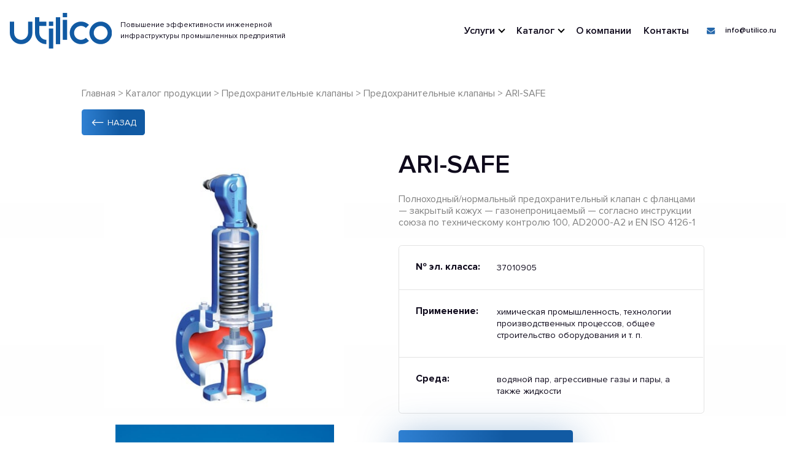

--- FILE ---
content_type: text/html; charset=UTF-8
request_url: https://utilico.ru/katalog/predohranitelnye-klapany/predohranitelnye-klapany-predohranitelnye-klapany/ari-safe
body_size: 16935
content:

<!DOCTYPE html>
<html lang="ru">

<head><meta charset="UTF-8"><script>if(navigator.userAgent.match(/MSIE|Internet Explorer/i)||navigator.userAgent.match(/Trident\/7\..*?rv:11/i)){var href=document.location.href;if(!href.match(/[?&]nowprocket/)){if(href.indexOf("?")==-1){if(href.indexOf("#")==-1){document.location.href=href+"?nowprocket=1"}else{document.location.href=href.replace("#","?nowprocket=1#")}}else{if(href.indexOf("#")==-1){document.location.href=href+"&nowprocket=1"}else{document.location.href=href.replace("#","&nowprocket=1#")}}}}</script><script>(()=>{class RocketLazyLoadScripts{constructor(){this.v="1.2.6",this.triggerEvents=["keydown","mousedown","mousemove","touchmove","touchstart","touchend","wheel"],this.userEventHandler=this.t.bind(this),this.touchStartHandler=this.i.bind(this),this.touchMoveHandler=this.o.bind(this),this.touchEndHandler=this.h.bind(this),this.clickHandler=this.u.bind(this),this.interceptedClicks=[],this.interceptedClickListeners=[],this.l(this),window.addEventListener("pageshow",(t=>{this.persisted=t.persisted,this.everythingLoaded&&this.m()})),this.CSPIssue=sessionStorage.getItem("rocketCSPIssue"),document.addEventListener("securitypolicyviolation",(t=>{this.CSPIssue||"script-src-elem"!==t.violatedDirective||"data"!==t.blockedURI||(this.CSPIssue=!0,sessionStorage.setItem("rocketCSPIssue",!0))})),document.addEventListener("DOMContentLoaded",(()=>{this.k()})),this.delayedScripts={normal:[],async:[],defer:[]},this.trash=[],this.allJQueries=[]}p(t){document.hidden?t.t():(this.triggerEvents.forEach((e=>window.addEventListener(e,t.userEventHandler,{passive:!0}))),window.addEventListener("touchstart",t.touchStartHandler,{passive:!0}),window.addEventListener("mousedown",t.touchStartHandler),document.addEventListener("visibilitychange",t.userEventHandler))}_(){this.triggerEvents.forEach((t=>window.removeEventListener(t,this.userEventHandler,{passive:!0}))),document.removeEventListener("visibilitychange",this.userEventHandler)}i(t){"HTML"!==t.target.tagName&&(window.addEventListener("touchend",this.touchEndHandler),window.addEventListener("mouseup",this.touchEndHandler),window.addEventListener("touchmove",this.touchMoveHandler,{passive:!0}),window.addEventListener("mousemove",this.touchMoveHandler),t.target.addEventListener("click",this.clickHandler),this.L(t.target,!0),this.S(t.target,"onclick","rocket-onclick"),this.C())}o(t){window.removeEventListener("touchend",this.touchEndHandler),window.removeEventListener("mouseup",this.touchEndHandler),window.removeEventListener("touchmove",this.touchMoveHandler,{passive:!0}),window.removeEventListener("mousemove",this.touchMoveHandler),t.target.removeEventListener("click",this.clickHandler),this.L(t.target,!1),this.S(t.target,"rocket-onclick","onclick"),this.M()}h(){window.removeEventListener("touchend",this.touchEndHandler),window.removeEventListener("mouseup",this.touchEndHandler),window.removeEventListener("touchmove",this.touchMoveHandler,{passive:!0}),window.removeEventListener("mousemove",this.touchMoveHandler)}u(t){t.target.removeEventListener("click",this.clickHandler),this.L(t.target,!1),this.S(t.target,"rocket-onclick","onclick"),this.interceptedClicks.push(t),t.preventDefault(),t.stopPropagation(),t.stopImmediatePropagation(),this.M()}O(){window.removeEventListener("touchstart",this.touchStartHandler,{passive:!0}),window.removeEventListener("mousedown",this.touchStartHandler),this.interceptedClicks.forEach((t=>{t.target.dispatchEvent(new MouseEvent("click",{view:t.view,bubbles:!0,cancelable:!0}))}))}l(t){EventTarget.prototype.addEventListenerWPRocketBase=EventTarget.prototype.addEventListener,EventTarget.prototype.addEventListener=function(e,i,o){"click"!==e||t.windowLoaded||i===t.clickHandler||t.interceptedClickListeners.push({target:this,func:i,options:o}),(this||window).addEventListenerWPRocketBase(e,i,o)}}L(t,e){this.interceptedClickListeners.forEach((i=>{i.target===t&&(e?t.removeEventListener("click",i.func,i.options):t.addEventListener("click",i.func,i.options))})),t.parentNode!==document.documentElement&&this.L(t.parentNode,e)}D(){return new Promise((t=>{this.P?this.M=t:t()}))}C(){this.P=!0}M(){this.P=!1}S(t,e,i){t.hasAttribute&&t.hasAttribute(e)&&(event.target.setAttribute(i,event.target.getAttribute(e)),event.target.removeAttribute(e))}t(){this._(this),"loading"===document.readyState?document.addEventListener("DOMContentLoaded",this.R.bind(this)):this.R()}k(){let t=[];document.querySelectorAll("script[type=rocketlazyloadscript][data-rocket-src]").forEach((e=>{let i=e.getAttribute("data-rocket-src");if(i&&!i.startsWith("data:")){0===i.indexOf("//")&&(i=location.protocol+i);try{const o=new URL(i).origin;o!==location.origin&&t.push({src:o,crossOrigin:e.crossOrigin||"module"===e.getAttribute("data-rocket-type")})}catch(t){}}})),t=[...new Map(t.map((t=>[JSON.stringify(t),t]))).values()],this.T(t,"preconnect")}async R(){this.lastBreath=Date.now(),this.j(this),this.F(this),this.I(),this.W(),this.q(),await this.A(this.delayedScripts.normal),await this.A(this.delayedScripts.defer),await this.A(this.delayedScripts.async);try{await this.U(),await this.H(this),await this.J()}catch(t){console.error(t)}window.dispatchEvent(new Event("rocket-allScriptsLoaded")),this.everythingLoaded=!0,this.D().then((()=>{this.O()})),this.N()}W(){document.querySelectorAll("script[type=rocketlazyloadscript]").forEach((t=>{t.hasAttribute("data-rocket-src")?t.hasAttribute("async")&&!1!==t.async?this.delayedScripts.async.push(t):t.hasAttribute("defer")&&!1!==t.defer||"module"===t.getAttribute("data-rocket-type")?this.delayedScripts.defer.push(t):this.delayedScripts.normal.push(t):this.delayedScripts.normal.push(t)}))}async B(t){if(await this.G(),!0!==t.noModule||!("noModule"in HTMLScriptElement.prototype))return new Promise((e=>{let i;function o(){(i||t).setAttribute("data-rocket-status","executed"),e()}try{if(navigator.userAgent.indexOf("Firefox/")>0||""===navigator.vendor||this.CSPIssue)i=document.createElement("script"),[...t.attributes].forEach((t=>{let e=t.nodeName;"type"!==e&&("data-rocket-type"===e&&(e="type"),"data-rocket-src"===e&&(e="src"),i.setAttribute(e,t.nodeValue))})),t.text&&(i.text=t.text),i.hasAttribute("src")?(i.addEventListener("load",o),i.addEventListener("error",(function(){i.setAttribute("data-rocket-status","failed-network"),e()})),setTimeout((()=>{i.isConnected||e()}),1)):(i.text=t.text,o()),t.parentNode.replaceChild(i,t);else{const i=t.getAttribute("data-rocket-type"),s=t.getAttribute("data-rocket-src");i?(t.type=i,t.removeAttribute("data-rocket-type")):t.removeAttribute("type"),t.addEventListener("load",o),t.addEventListener("error",(i=>{this.CSPIssue&&i.target.src.startsWith("data:")?(console.log("WPRocket: data-uri blocked by CSP -> fallback"),t.removeAttribute("src"),this.B(t).then(e)):(t.setAttribute("data-rocket-status","failed-network"),e())})),s?(t.removeAttribute("data-rocket-src"),t.src=s):t.src="data:text/javascript;base64,"+window.btoa(unescape(encodeURIComponent(t.text)))}}catch(i){t.setAttribute("data-rocket-status","failed-transform"),e()}}));t.setAttribute("data-rocket-status","skipped")}async A(t){const e=t.shift();return e&&e.isConnected?(await this.B(e),this.A(t)):Promise.resolve()}q(){this.T([...this.delayedScripts.normal,...this.delayedScripts.defer,...this.delayedScripts.async],"preload")}T(t,e){var i=document.createDocumentFragment();t.forEach((t=>{const o=t.getAttribute&&t.getAttribute("data-rocket-src")||t.src;if(o&&!o.startsWith("data:")){const s=document.createElement("link");s.href=o,s.rel=e,"preconnect"!==e&&(s.as="script"),t.getAttribute&&"module"===t.getAttribute("data-rocket-type")&&(s.crossOrigin=!0),t.crossOrigin&&(s.crossOrigin=t.crossOrigin),t.integrity&&(s.integrity=t.integrity),i.appendChild(s),this.trash.push(s)}})),document.head.appendChild(i)}j(t){let e={};function i(i,o){return e[o].eventsToRewrite.indexOf(i)>=0&&!t.everythingLoaded?"rocket-"+i:i}function o(t,o){!function(t){e[t]||(e[t]={originalFunctions:{add:t.addEventListener,remove:t.removeEventListener},eventsToRewrite:[]},t.addEventListener=function(){arguments[0]=i(arguments[0],t),e[t].originalFunctions.add.apply(t,arguments)},t.removeEventListener=function(){arguments[0]=i(arguments[0],t),e[t].originalFunctions.remove.apply(t,arguments)})}(t),e[t].eventsToRewrite.push(o)}function s(e,i){let o=e[i];e[i]=null,Object.defineProperty(e,i,{get:()=>o||function(){},set(s){t.everythingLoaded?o=s:e["rocket"+i]=o=s}})}o(document,"DOMContentLoaded"),o(window,"DOMContentLoaded"),o(window,"load"),o(window,"pageshow"),o(document,"readystatechange"),s(document,"onreadystatechange"),s(window,"onload"),s(window,"onpageshow");try{Object.defineProperty(document,"readyState",{get:()=>t.rocketReadyState,set(e){t.rocketReadyState=e},configurable:!0}),document.readyState="loading"}catch(t){console.log("WPRocket DJE readyState conflict, bypassing")}}F(t){let e;function i(e){return t.everythingLoaded?e:e.split(" ").map((t=>"load"===t||0===t.indexOf("load.")?"rocket-jquery-load":t)).join(" ")}function o(o){function s(t){const e=o.fn[t];o.fn[t]=o.fn.init.prototype[t]=function(){return this[0]===window&&("string"==typeof arguments[0]||arguments[0]instanceof String?arguments[0]=i(arguments[0]):"object"==typeof arguments[0]&&Object.keys(arguments[0]).forEach((t=>{const e=arguments[0][t];delete arguments[0][t],arguments[0][i(t)]=e}))),e.apply(this,arguments),this}}o&&o.fn&&!t.allJQueries.includes(o)&&(o.fn.ready=o.fn.init.prototype.ready=function(e){return t.domReadyFired?e.bind(document)(o):document.addEventListener("rocket-DOMContentLoaded",(()=>e.bind(document)(o))),o([])},s("on"),s("one"),t.allJQueries.push(o)),e=o}o(window.jQuery),Object.defineProperty(window,"jQuery",{get:()=>e,set(t){o(t)}})}async H(t){const e=document.querySelector("script[data-webpack]");e&&(await async function(){return new Promise((t=>{e.addEventListener("load",t),e.addEventListener("error",t)}))}(),await t.K(),await t.H(t))}async U(){this.domReadyFired=!0;try{document.readyState="interactive"}catch(t){}await this.G(),document.dispatchEvent(new Event("rocket-readystatechange")),await this.G(),document.rocketonreadystatechange&&document.rocketonreadystatechange(),await this.G(),document.dispatchEvent(new Event("rocket-DOMContentLoaded")),await this.G(),window.dispatchEvent(new Event("rocket-DOMContentLoaded"))}async J(){try{document.readyState="complete"}catch(t){}await this.G(),document.dispatchEvent(new Event("rocket-readystatechange")),await this.G(),document.rocketonreadystatechange&&document.rocketonreadystatechange(),await this.G(),window.dispatchEvent(new Event("rocket-load")),await this.G(),window.rocketonload&&window.rocketonload(),await this.G(),this.allJQueries.forEach((t=>t(window).trigger("rocket-jquery-load"))),await this.G();const t=new Event("rocket-pageshow");t.persisted=this.persisted,window.dispatchEvent(t),await this.G(),window.rocketonpageshow&&window.rocketonpageshow({persisted:this.persisted}),this.windowLoaded=!0}m(){document.onreadystatechange&&document.onreadystatechange(),window.onload&&window.onload(),window.onpageshow&&window.onpageshow({persisted:this.persisted})}I(){const t=new Map;document.write=document.writeln=function(e){const i=document.currentScript;i||console.error("WPRocket unable to document.write this: "+e);const o=document.createRange(),s=i.parentElement;let n=t.get(i);void 0===n&&(n=i.nextSibling,t.set(i,n));const c=document.createDocumentFragment();o.setStart(c,0),c.appendChild(o.createContextualFragment(e)),s.insertBefore(c,n)}}async G(){Date.now()-this.lastBreath>45&&(await this.K(),this.lastBreath=Date.now())}async K(){return document.hidden?new Promise((t=>setTimeout(t))):new Promise((t=>requestAnimationFrame(t)))}N(){this.trash.forEach((t=>t.remove()))}static run(){const t=new RocketLazyLoadScripts;t.p(t)}}RocketLazyLoadScripts.run()})();</script>
    <meta name="yandex-verification" content="633c4e78458b8d92" />
    <meta name="google-site-verification" content="pmKZErQ6md7JfG9Wt6fK-wt1_J-kK2JwZ_VQXHM15Kw" />

    <!-- Global site tag (gtag.js) - Google Analytics -->
    <script type="rocketlazyloadscript" async data-rocket-src="https://www.googletagmanager.com/gtag/js?id=UA-177605917-1"></script>
    <script type="rocketlazyloadscript">
        window.dataLayer = window.dataLayer || [];

        function gtag() {
            dataLayer.push(arguments);
        }
        gtag('js', new Date());
        gtag('config', 'UA-177605917-1');
    </script>

    
    <meta name="viewport" content="width=device-width,initial-scale=1.0">

    <link rel="apple-touch-icon" sizes="57x57" href="/apple-icon-57x57.png">
    <link rel="apple-touch-icon" sizes="60x60" href="/apple-icon-60x60.png">
    <link rel="apple-touch-icon" sizes="72x72" href="/apple-icon-72x72.png">
    <link rel="apple-touch-icon" sizes="76x76" href="/apple-icon-76x76.png">
    <link rel="apple-touch-icon" sizes="114x114" href="/apple-icon-114x114.png">
    <link rel="apple-touch-icon" sizes="120x120" href="/apple-icon-120x120.png">
    <link rel="apple-touch-icon" sizes="144x144" href="/apple-icon-144x144.png">
    <link rel="apple-touch-icon" sizes="152x152" href="/apple-icon-152x152.png">
    <link rel="apple-touch-icon" sizes="180x180" href="/apple-icon-180x180.png">
    <link rel="icon" type="image/png" sizes="192x192" href="/android-icon-192x192.png">
    <link rel="icon" type="image/png" sizes="32x32" href="/favicon-32x32.png">
    <link rel="icon" type="image/png" sizes="96x96" href="/favicon-96x96.png">
    <link rel="icon" type="image/png" sizes="16x16" href="/favicon-16x16.png">
    <link rel="manifest" href="/manifest.json">
    <meta name="msapplication-TileColor" content="#ffffff">
    <meta name="msapplication-TileImage" content="/ms-icon-144x144.png">
    <meta name="theme-color" content="#ffffff">
    <link rel="shortcut icon" href="/favicon.ico" type="image/x-icon">
    <link rel="icon" href="/favicon.ico" type="image/x-icon">

    <style>
        @font-face {
            font-display: swap;
            font-family: 'Proxima Nova';
            src: url("https://utilico.ru/wp-content/themes/utilico/fonts/ProximaNova-Regular.woff") format("woff"), url("https://utilico.ru/wp-content/themes/utilico/fonts/ProximaNova-Regular.ttf") format("truetype");
            font-weight: 400;
            font-style: normal;
        }

        @font-face {
            font-display: swap;
            font-family: 'Proxima Nova';
            src: url("https://utilico.ru/wp-content/themes/utilico/fonts/ProximaNova-Semibold.woff") format("woff"), url("https://utilico.ru/wp-content/themes/utilico/fonts/ProximaNova-Semibold.ttf") format("truetype");
            font-weight: 600;
            font-style: normal;
        }

        @font-face {
            font-display: swap;
            font-family: 'Proxima Nova';
            src: url("https://utilico.ru/wp-content/themes/utilico/fonts/ProximaNova-Bold.woff") format("woff"), url("https://utilico.ru/wp-content/themes/utilico/fonts/ProximaNova-Bold.ttf") format("truetype");
            font-weight: 700;
            font-style: normal;
        }
    </style>

    <title>ARI-SAFE | Ютилико</title>
	<style>img:is([sizes="auto" i], [sizes^="auto," i]) { contain-intrinsic-size: 3000px 1500px }</style>
	
		<!-- All in One SEO 4.8.1.1 - aioseo.com -->
	<meta name="robots" content="max-image-preview:large" />
	<meta name="author" content="admin"/>
	<link rel="canonical" href="https://utilico.ru/katalog/predohranitelnye-klapany/predohranitelnye-klapany-predohranitelnye-klapany/ari-safe" />
	<meta name="generator" content="All in One SEO (AIOSEO) 4.8.1.1" />
		<meta property="og:locale" content="ru_RU" />
		<meta property="og:site_name" content="Ютилико | Повышение эффективности инженерной инфраструктуры предприятий" />
		<meta property="og:type" content="article" />
		<meta property="og:title" content="ARI-SAFE | Ютилико" />
		<meta property="og:url" content="https://utilico.ru/katalog/predohranitelnye-klapany/predohranitelnye-klapany-predohranitelnye-klapany/ari-safe" />
		<meta property="article:published_time" content="2021-03-13T20:09:24+00:00" />
		<meta property="article:modified_time" content="2021-03-13T20:09:26+00:00" />
		<meta name="twitter:card" content="summary" />
		<meta name="twitter:title" content="ARI-SAFE | Ютилико" />
		<!-- All in One SEO -->


<script type="rocketlazyloadscript" data-rocket-type="text/javascript">
/* <![CDATA[ */
window._wpemojiSettings = {"baseUrl":"https:\/\/s.w.org\/images\/core\/emoji\/15.0.3\/72x72\/","ext":".png","svgUrl":"https:\/\/s.w.org\/images\/core\/emoji\/15.0.3\/svg\/","svgExt":".svg","source":{"concatemoji":"https:\/\/utilico.ru\/wp-includes\/js\/wp-emoji-release.min.js?ver=6.7.4"}};
/*! This file is auto-generated */
!function(i,n){var o,s,e;function c(e){try{var t={supportTests:e,timestamp:(new Date).valueOf()};sessionStorage.setItem(o,JSON.stringify(t))}catch(e){}}function p(e,t,n){e.clearRect(0,0,e.canvas.width,e.canvas.height),e.fillText(t,0,0);var t=new Uint32Array(e.getImageData(0,0,e.canvas.width,e.canvas.height).data),r=(e.clearRect(0,0,e.canvas.width,e.canvas.height),e.fillText(n,0,0),new Uint32Array(e.getImageData(0,0,e.canvas.width,e.canvas.height).data));return t.every(function(e,t){return e===r[t]})}function u(e,t,n){switch(t){case"flag":return n(e,"\ud83c\udff3\ufe0f\u200d\u26a7\ufe0f","\ud83c\udff3\ufe0f\u200b\u26a7\ufe0f")?!1:!n(e,"\ud83c\uddfa\ud83c\uddf3","\ud83c\uddfa\u200b\ud83c\uddf3")&&!n(e,"\ud83c\udff4\udb40\udc67\udb40\udc62\udb40\udc65\udb40\udc6e\udb40\udc67\udb40\udc7f","\ud83c\udff4\u200b\udb40\udc67\u200b\udb40\udc62\u200b\udb40\udc65\u200b\udb40\udc6e\u200b\udb40\udc67\u200b\udb40\udc7f");case"emoji":return!n(e,"\ud83d\udc26\u200d\u2b1b","\ud83d\udc26\u200b\u2b1b")}return!1}function f(e,t,n){var r="undefined"!=typeof WorkerGlobalScope&&self instanceof WorkerGlobalScope?new OffscreenCanvas(300,150):i.createElement("canvas"),a=r.getContext("2d",{willReadFrequently:!0}),o=(a.textBaseline="top",a.font="600 32px Arial",{});return e.forEach(function(e){o[e]=t(a,e,n)}),o}function t(e){var t=i.createElement("script");t.src=e,t.defer=!0,i.head.appendChild(t)}"undefined"!=typeof Promise&&(o="wpEmojiSettingsSupports",s=["flag","emoji"],n.supports={everything:!0,everythingExceptFlag:!0},e=new Promise(function(e){i.addEventListener("DOMContentLoaded",e,{once:!0})}),new Promise(function(t){var n=function(){try{var e=JSON.parse(sessionStorage.getItem(o));if("object"==typeof e&&"number"==typeof e.timestamp&&(new Date).valueOf()<e.timestamp+604800&&"object"==typeof e.supportTests)return e.supportTests}catch(e){}return null}();if(!n){if("undefined"!=typeof Worker&&"undefined"!=typeof OffscreenCanvas&&"undefined"!=typeof URL&&URL.createObjectURL&&"undefined"!=typeof Blob)try{var e="postMessage("+f.toString()+"("+[JSON.stringify(s),u.toString(),p.toString()].join(",")+"));",r=new Blob([e],{type:"text/javascript"}),a=new Worker(URL.createObjectURL(r),{name:"wpTestEmojiSupports"});return void(a.onmessage=function(e){c(n=e.data),a.terminate(),t(n)})}catch(e){}c(n=f(s,u,p))}t(n)}).then(function(e){for(var t in e)n.supports[t]=e[t],n.supports.everything=n.supports.everything&&n.supports[t],"flag"!==t&&(n.supports.everythingExceptFlag=n.supports.everythingExceptFlag&&n.supports[t]);n.supports.everythingExceptFlag=n.supports.everythingExceptFlag&&!n.supports.flag,n.DOMReady=!1,n.readyCallback=function(){n.DOMReady=!0}}).then(function(){return e}).then(function(){var e;n.supports.everything||(n.readyCallback(),(e=n.source||{}).concatemoji?t(e.concatemoji):e.wpemoji&&e.twemoji&&(t(e.twemoji),t(e.wpemoji)))}))}((window,document),window._wpemojiSettings);
/* ]]> */
</script>
<style id='wp-emoji-styles-inline-css' type='text/css'>

	img.wp-smiley, img.emoji {
		display: inline !important;
		border: none !important;
		box-shadow: none !important;
		height: 1em !important;
		width: 1em !important;
		margin: 0 0.07em !important;
		vertical-align: -0.1em !important;
		background: none !important;
		padding: 0 !important;
	}
</style>
<style id='classic-theme-styles-inline-css' type='text/css'>
/*! This file is auto-generated */
.wp-block-button__link{color:#fff;background-color:#32373c;border-radius:9999px;box-shadow:none;text-decoration:none;padding:calc(.667em + 2px) calc(1.333em + 2px);font-size:1.125em}.wp-block-file__button{background:#32373c;color:#fff;text-decoration:none}
</style>
<style id='global-styles-inline-css' type='text/css'>
:root{--wp--preset--aspect-ratio--square: 1;--wp--preset--aspect-ratio--4-3: 4/3;--wp--preset--aspect-ratio--3-4: 3/4;--wp--preset--aspect-ratio--3-2: 3/2;--wp--preset--aspect-ratio--2-3: 2/3;--wp--preset--aspect-ratio--16-9: 16/9;--wp--preset--aspect-ratio--9-16: 9/16;--wp--preset--color--black: #000000;--wp--preset--color--cyan-bluish-gray: #abb8c3;--wp--preset--color--white: #ffffff;--wp--preset--color--pale-pink: #f78da7;--wp--preset--color--vivid-red: #cf2e2e;--wp--preset--color--luminous-vivid-orange: #ff6900;--wp--preset--color--luminous-vivid-amber: #fcb900;--wp--preset--color--light-green-cyan: #7bdcb5;--wp--preset--color--vivid-green-cyan: #00d084;--wp--preset--color--pale-cyan-blue: #8ed1fc;--wp--preset--color--vivid-cyan-blue: #0693e3;--wp--preset--color--vivid-purple: #9b51e0;--wp--preset--gradient--vivid-cyan-blue-to-vivid-purple: linear-gradient(135deg,rgba(6,147,227,1) 0%,rgb(155,81,224) 100%);--wp--preset--gradient--light-green-cyan-to-vivid-green-cyan: linear-gradient(135deg,rgb(122,220,180) 0%,rgb(0,208,130) 100%);--wp--preset--gradient--luminous-vivid-amber-to-luminous-vivid-orange: linear-gradient(135deg,rgba(252,185,0,1) 0%,rgba(255,105,0,1) 100%);--wp--preset--gradient--luminous-vivid-orange-to-vivid-red: linear-gradient(135deg,rgba(255,105,0,1) 0%,rgb(207,46,46) 100%);--wp--preset--gradient--very-light-gray-to-cyan-bluish-gray: linear-gradient(135deg,rgb(238,238,238) 0%,rgb(169,184,195) 100%);--wp--preset--gradient--cool-to-warm-spectrum: linear-gradient(135deg,rgb(74,234,220) 0%,rgb(151,120,209) 20%,rgb(207,42,186) 40%,rgb(238,44,130) 60%,rgb(251,105,98) 80%,rgb(254,248,76) 100%);--wp--preset--gradient--blush-light-purple: linear-gradient(135deg,rgb(255,206,236) 0%,rgb(152,150,240) 100%);--wp--preset--gradient--blush-bordeaux: linear-gradient(135deg,rgb(254,205,165) 0%,rgb(254,45,45) 50%,rgb(107,0,62) 100%);--wp--preset--gradient--luminous-dusk: linear-gradient(135deg,rgb(255,203,112) 0%,rgb(199,81,192) 50%,rgb(65,88,208) 100%);--wp--preset--gradient--pale-ocean: linear-gradient(135deg,rgb(255,245,203) 0%,rgb(182,227,212) 50%,rgb(51,167,181) 100%);--wp--preset--gradient--electric-grass: linear-gradient(135deg,rgb(202,248,128) 0%,rgb(113,206,126) 100%);--wp--preset--gradient--midnight: linear-gradient(135deg,rgb(2,3,129) 0%,rgb(40,116,252) 100%);--wp--preset--font-size--small: 13px;--wp--preset--font-size--medium: 20px;--wp--preset--font-size--large: 36px;--wp--preset--font-size--x-large: 42px;--wp--preset--spacing--20: 0.44rem;--wp--preset--spacing--30: 0.67rem;--wp--preset--spacing--40: 1rem;--wp--preset--spacing--50: 1.5rem;--wp--preset--spacing--60: 2.25rem;--wp--preset--spacing--70: 3.38rem;--wp--preset--spacing--80: 5.06rem;--wp--preset--shadow--natural: 6px 6px 9px rgba(0, 0, 0, 0.2);--wp--preset--shadow--deep: 12px 12px 50px rgba(0, 0, 0, 0.4);--wp--preset--shadow--sharp: 6px 6px 0px rgba(0, 0, 0, 0.2);--wp--preset--shadow--outlined: 6px 6px 0px -3px rgba(255, 255, 255, 1), 6px 6px rgba(0, 0, 0, 1);--wp--preset--shadow--crisp: 6px 6px 0px rgba(0, 0, 0, 1);}:where(.is-layout-flex){gap: 0.5em;}:where(.is-layout-grid){gap: 0.5em;}body .is-layout-flex{display: flex;}.is-layout-flex{flex-wrap: wrap;align-items: center;}.is-layout-flex > :is(*, div){margin: 0;}body .is-layout-grid{display: grid;}.is-layout-grid > :is(*, div){margin: 0;}:where(.wp-block-columns.is-layout-flex){gap: 2em;}:where(.wp-block-columns.is-layout-grid){gap: 2em;}:where(.wp-block-post-template.is-layout-flex){gap: 1.25em;}:where(.wp-block-post-template.is-layout-grid){gap: 1.25em;}.has-black-color{color: var(--wp--preset--color--black) !important;}.has-cyan-bluish-gray-color{color: var(--wp--preset--color--cyan-bluish-gray) !important;}.has-white-color{color: var(--wp--preset--color--white) !important;}.has-pale-pink-color{color: var(--wp--preset--color--pale-pink) !important;}.has-vivid-red-color{color: var(--wp--preset--color--vivid-red) !important;}.has-luminous-vivid-orange-color{color: var(--wp--preset--color--luminous-vivid-orange) !important;}.has-luminous-vivid-amber-color{color: var(--wp--preset--color--luminous-vivid-amber) !important;}.has-light-green-cyan-color{color: var(--wp--preset--color--light-green-cyan) !important;}.has-vivid-green-cyan-color{color: var(--wp--preset--color--vivid-green-cyan) !important;}.has-pale-cyan-blue-color{color: var(--wp--preset--color--pale-cyan-blue) !important;}.has-vivid-cyan-blue-color{color: var(--wp--preset--color--vivid-cyan-blue) !important;}.has-vivid-purple-color{color: var(--wp--preset--color--vivid-purple) !important;}.has-black-background-color{background-color: var(--wp--preset--color--black) !important;}.has-cyan-bluish-gray-background-color{background-color: var(--wp--preset--color--cyan-bluish-gray) !important;}.has-white-background-color{background-color: var(--wp--preset--color--white) !important;}.has-pale-pink-background-color{background-color: var(--wp--preset--color--pale-pink) !important;}.has-vivid-red-background-color{background-color: var(--wp--preset--color--vivid-red) !important;}.has-luminous-vivid-orange-background-color{background-color: var(--wp--preset--color--luminous-vivid-orange) !important;}.has-luminous-vivid-amber-background-color{background-color: var(--wp--preset--color--luminous-vivid-amber) !important;}.has-light-green-cyan-background-color{background-color: var(--wp--preset--color--light-green-cyan) !important;}.has-vivid-green-cyan-background-color{background-color: var(--wp--preset--color--vivid-green-cyan) !important;}.has-pale-cyan-blue-background-color{background-color: var(--wp--preset--color--pale-cyan-blue) !important;}.has-vivid-cyan-blue-background-color{background-color: var(--wp--preset--color--vivid-cyan-blue) !important;}.has-vivid-purple-background-color{background-color: var(--wp--preset--color--vivid-purple) !important;}.has-black-border-color{border-color: var(--wp--preset--color--black) !important;}.has-cyan-bluish-gray-border-color{border-color: var(--wp--preset--color--cyan-bluish-gray) !important;}.has-white-border-color{border-color: var(--wp--preset--color--white) !important;}.has-pale-pink-border-color{border-color: var(--wp--preset--color--pale-pink) !important;}.has-vivid-red-border-color{border-color: var(--wp--preset--color--vivid-red) !important;}.has-luminous-vivid-orange-border-color{border-color: var(--wp--preset--color--luminous-vivid-orange) !important;}.has-luminous-vivid-amber-border-color{border-color: var(--wp--preset--color--luminous-vivid-amber) !important;}.has-light-green-cyan-border-color{border-color: var(--wp--preset--color--light-green-cyan) !important;}.has-vivid-green-cyan-border-color{border-color: var(--wp--preset--color--vivid-green-cyan) !important;}.has-pale-cyan-blue-border-color{border-color: var(--wp--preset--color--pale-cyan-blue) !important;}.has-vivid-cyan-blue-border-color{border-color: var(--wp--preset--color--vivid-cyan-blue) !important;}.has-vivid-purple-border-color{border-color: var(--wp--preset--color--vivid-purple) !important;}.has-vivid-cyan-blue-to-vivid-purple-gradient-background{background: var(--wp--preset--gradient--vivid-cyan-blue-to-vivid-purple) !important;}.has-light-green-cyan-to-vivid-green-cyan-gradient-background{background: var(--wp--preset--gradient--light-green-cyan-to-vivid-green-cyan) !important;}.has-luminous-vivid-amber-to-luminous-vivid-orange-gradient-background{background: var(--wp--preset--gradient--luminous-vivid-amber-to-luminous-vivid-orange) !important;}.has-luminous-vivid-orange-to-vivid-red-gradient-background{background: var(--wp--preset--gradient--luminous-vivid-orange-to-vivid-red) !important;}.has-very-light-gray-to-cyan-bluish-gray-gradient-background{background: var(--wp--preset--gradient--very-light-gray-to-cyan-bluish-gray) !important;}.has-cool-to-warm-spectrum-gradient-background{background: var(--wp--preset--gradient--cool-to-warm-spectrum) !important;}.has-blush-light-purple-gradient-background{background: var(--wp--preset--gradient--blush-light-purple) !important;}.has-blush-bordeaux-gradient-background{background: var(--wp--preset--gradient--blush-bordeaux) !important;}.has-luminous-dusk-gradient-background{background: var(--wp--preset--gradient--luminous-dusk) !important;}.has-pale-ocean-gradient-background{background: var(--wp--preset--gradient--pale-ocean) !important;}.has-electric-grass-gradient-background{background: var(--wp--preset--gradient--electric-grass) !important;}.has-midnight-gradient-background{background: var(--wp--preset--gradient--midnight) !important;}.has-small-font-size{font-size: var(--wp--preset--font-size--small) !important;}.has-medium-font-size{font-size: var(--wp--preset--font-size--medium) !important;}.has-large-font-size{font-size: var(--wp--preset--font-size--large) !important;}.has-x-large-font-size{font-size: var(--wp--preset--font-size--x-large) !important;}
:where(.wp-block-post-template.is-layout-flex){gap: 1.25em;}:where(.wp-block-post-template.is-layout-grid){gap: 1.25em;}
:where(.wp-block-columns.is-layout-flex){gap: 2em;}:where(.wp-block-columns.is-layout-grid){gap: 2em;}
:root :where(.wp-block-pullquote){font-size: 1.5em;line-height: 1.6;}
</style>
<link data-minify="1" rel='stylesheet' id='utilico-style-css' href='https://utilico.ru/wp-content/cache/min/1/wp-content/themes/utilico/css/style.css?ver=1744787021' type='text/css' media='all' />
<link rel="https://api.w.org/" href="https://utilico.ru/wp-json/" /><link rel="alternate" title="JSON" type="application/json" href="https://utilico.ru/wp-json/wp/v2/posts/417" /><link rel="EditURI" type="application/rsd+xml" title="RSD" href="https://utilico.ru/xmlrpc.php?rsd" />
<meta name="generator" content="WordPress 6.7.4" />
<link rel='shortlink' href='https://utilico.ru/?p=417' />
<link rel="alternate" title="oEmbed (JSON)" type="application/json+oembed" href="https://utilico.ru/wp-json/oembed/1.0/embed?url=https%3A%2F%2Futilico.ru%2Fkatalog%2Fpredohranitelnye-klapany%2Fpredohranitelnye-klapany-predohranitelnye-klapany%2Fari-safe" />
<link rel="alternate" title="oEmbed (XML)" type="text/xml+oembed" href="https://utilico.ru/wp-json/oembed/1.0/embed?url=https%3A%2F%2Futilico.ru%2Fkatalog%2Fpredohranitelnye-klapany%2Fpredohranitelnye-klapany-predohranitelnye-klapany%2Fari-safe&#038;format=xml" />
		<style type="text/css" id="wp-custom-css">
			.amoforms_iframe {
	min-height: 500px !important;
}		</style>
		<meta name="generator" content="WP Rocket 3.18" data-wpr-features="wpr_delay_js wpr_minify_css wpr_desktop" /></head>

<body>

    <!--HEADER/-->
    <header data-rocket-location-hash="b38bac26e5b8f4dfe8d5d856bbea2746" id="header" class="header">
        <div data-rocket-location-hash="cc582c80aa8219616b20616416fc238f" class="header__row row row_wrp row_col-middle row_nw sm-row-col-12">
            <div data-rocket-location-hash="17461cea5e1a6cc5d7cbf97aade29fce" class="col lg-x-hidden">
                <button class="js-open-menu open-menu-btn"><span></span><span></span><span></span><span></span></button>
            </div>
            <div data-rocket-location-hash="30bf2c3aa94b7a3854137b3cc8a1cb9f" class="col">
                <a href="/" class="header__logo">
                    <img src="https://utilico.ru/wp-content/themes/utilico/images/logo.svg" alt="logo" class="sm-hidden">
                    <img src="https://utilico.ru/wp-content/themes/utilico/images/logo-mob.svg" alt="logo"
                        class="md-x-hidden">
                </a>
            </div>
            <div data-rocket-location-hash="1b529ff927ce400422383504b3f8440f" class="col sm-hidden">
                <div class="header__txt">
                    Повышение эффективности инженерной<br>
                    инфраструктуры промышленных предприятий
                </div>
            </div>

            <div data-rocket-location-hash="bd9165724b6763cf44b505db7b9801ec" class="col col_right md-hidden">
                <!--Menu/-->
                <ul class="menu">
    <li class="menu__item menu__item_has-children">
        <a href="#" class="menu__a">Услуги</a>
        <button class="menu__arr"></button>
        <ul class="sub-menu menu__sub-menu">
            <li class="sub-menu__item">
                <a href="/paro-kondensatnye-sistemy" class="sub-menu__a">Паро-конденсатные системы</a>
            </li>
            <li class="sub-menu__item">
                <a href="/sistemy-teplo-holodosnabzheniya" class="sub-menu__a">Системы
                    тепло-холодоснабжения</a>
            </li>
            <li class="sub-menu__item">
                <a href="/vodopodgotovka" class="sub-menu__a">Водоподготовка</a>
            </li>
            <li class="sub-menu__item">
                <a href="/sistemy-ventilyaczii" class="sub-menu__a">Системы вентиляции</a>
            </li>
        </ul>
    </li>
    <li class="menu__item menu__item_has-children">
        <a href="/katalog" class="menu__a">Каталог</a>
        <button class="menu__arr"></button>
        <ul class="sub-menu menu__sub-menu">
            <li class="sub-menu__item">
                <a href="/katalog/kondensatootvodchiki" class="sub-menu__a">Конденсатоотводчики</a>
            </li>
            <li class="sub-menu__item">
                <a href="/katalog/predohranitelnye-klapany" class="sub-menu__a">Предохранительные клапаны</a>
            </li>
            <li class="sub-menu__item">
                <a href="/katalog/privody" class="sub-menu__a">Приводы</a>
            </li>
            <li class="sub-menu__item">
                <a href="/katalog/reguliruyushhie-klapany" class="sub-menu__a">Регулирующие клапаны</a>
            </li>
            <li class="sub-menu__item">
                <a href="/katalog/zapornaya-armatura" class="sub-menu__a">Запорная арматура</a>
            </li>
            <li class="sub-menu__item">
                <a href="/katalog/urovnemery" class="sub-menu__a">Уровнемеры</a>
            </li>
            <li class="sub-menu__item">
                <a href="/katalog/inzhenernye-sistemy" class="sub-menu__a">Инженерные системы</a>
            </li>
            <li class="sub-menu__item">
                <a href="/katalog/separatori-para" class="sub-menu__a">Сепараторы пара</a>
            </li>
        </ul>
    </li>
    <li class="menu__item ">
        <a href="/#about" class="js-anchor menu__a" data-anchor-id="about">О компании</a>
    </li>
    <li class="menu__item ">
        <a href="/contacts" class="menu__a">Контакты</a>
    </li>
</ul>                <!--/Menu-->
            </div>

            <!-- <div data-rocket-location-hash="0a1c771b7e66b746cdbaca2149d7111e" class="col p-y-0 md-col_right">
                <p class="header__contact sm-hidden">
                    <a href="tel:+74951055553" class="tel-btn">+7 (495) 105-55-53</a>
                </p>
                <a href="tel:+74951055553" class="tel-ico-btn md-x-hidden"></a>
            </div> -->
            <div class="col p-y-0 md-col_right">
                <!-- <p class="header__contact">
				<a href="#" class="wapp-btn">WhatsApp</a>
			    </p> -->
                <p class="header__contact sm-hidden">
                    <a href="mailto:info@utilico.ru" class="mail-btn">info@utilico.ru</a>
                </p>
                <a href="tel:+74951055553" class="tel-ico-btn md-x-hidden"></a>
                <!-- <p class="header__contact">
                    <a href="mailto:zakupki@utilico.ru" class="mail-btn">zakupki@utilico.ru</a>
                </p> -->
            </div>
        </div>
    </header>

    <div data-rocket-location-hash="4e15467eb355127144cc2b9e9e142f45" class="aside-menu">
        <div data-rocket-location-hash="5cfc99bd379ef4e36e68d532b221866b" class="aside-menu-in">
            <div data-rocket-location-hash="9fcbdb0fec15854229d8a44435dbba75" class="aside-menu-tit">
                Меню
            </div>
            <nav class="aside-menu-nav">
                <!--Menu/-->
                <ul class="menu">
    <li class="menu__item menu__item_has-children">
        <a href="#" class="menu__a">Услуги</a>
        <button class="menu__arr"></button>
        <ul class="sub-menu menu__sub-menu">
            <li class="sub-menu__item">
                <a href="/paro-kondensatnye-sistemy" class="sub-menu__a">Паро-конденсатные системы</a>
            </li>
            <li class="sub-menu__item">
                <a href="/sistemy-teplo-holodosnabzheniya" class="sub-menu__a">Системы
                    тепло-холодоснабжения</a>
            </li>
            <li class="sub-menu__item">
                <a href="/vodopodgotovka" class="sub-menu__a">Водоподготовка</a>
            </li>
            <li class="sub-menu__item">
                <a href="/sistemy-ventilyaczii" class="sub-menu__a">Системы вентиляции</a>
            </li>
        </ul>
    </li>
    <li class="menu__item menu__item_has-children">
        <a href="/katalog" class="menu__a">Каталог</a>
        <button class="menu__arr"></button>
        <ul class="sub-menu menu__sub-menu">
            <li class="sub-menu__item">
                <a href="/katalog/kondensatootvodchiki" class="sub-menu__a">Конденсатоотводчики</a>
            </li>
            <li class="sub-menu__item">
                <a href="/katalog/predohranitelnye-klapany" class="sub-menu__a">Предохранительные клапаны</a>
            </li>
            <li class="sub-menu__item">
                <a href="/katalog/privody" class="sub-menu__a">Приводы</a>
            </li>
            <li class="sub-menu__item">
                <a href="/katalog/reguliruyushhie-klapany" class="sub-menu__a">Регулирующие клапаны</a>
            </li>
            <li class="sub-menu__item">
                <a href="/katalog/zapornaya-armatura" class="sub-menu__a">Запорная арматура</a>
            </li>
            <li class="sub-menu__item">
                <a href="/katalog/urovnemery" class="sub-menu__a">Уровнемеры</a>
            </li>
            <li class="sub-menu__item">
                <a href="/katalog/inzhenernye-sistemy" class="sub-menu__a">Инженерные системы</a>
            </li>
            <li class="sub-menu__item">
                <a href="/katalog/separatori-para" class="sub-menu__a">Сепараторы пара</a>
            </li>
        </ul>
    </li>
    <li class="menu__item ">
        <a href="/#about" class="js-anchor menu__a" data-anchor-id="about">О компании</a>
    </li>
    <li class="menu__item ">
        <a href="/contacts" class="menu__a">Контакты</a>
    </li>
</ul>                <!--/Menu-->
            </nav>

            <button class="js-close-menu menu-close-btn"></button>
        </div>
    </div>
    <!--/HEADER-->
<!--MAIN/-->
<main data-rocket-location-hash="3339af6d3ee0c82ccb3d2cd3c24729e1" class="main pb-0">
    <section data-rocket-location-hash="eed6a176b7b50d841b5fec0ca7212eca" class="section section_grd pt-40 pb-135 xs-pb-50 xs-pt-0">
        <div data-rocket-location-hash="685e52b3ca0a4b4be1d527cbe96a420c" class="wrp">
            <div class="breadcrumbs">
                <div class="kama_breadcrumbs" itemscope itemtype="http://schema.org/BreadcrumbList"><span itemprop="itemListElement" itemscope itemtype="http://schema.org/ListItem"><a href="https://utilico.ru" itemprop="item"><span itemprop="name">Главная</span></a></span><span class="kb_sep"> &gt; </span>
<span itemprop="itemListElement" itemscope itemtype="http://schema.org/ListItem"><a href="https://utilico.ru/katalog" itemprop="item"><span itemprop="name">Каталог продукции</span></a></span><span class="kb_sep"> &gt; </span>
<span itemprop="itemListElement" itemscope itemtype="http://schema.org/ListItem"><a href="https://utilico.ru/katalog/predohranitelnye-klapany" itemprop="item"><span itemprop="name">Предохранительные клапаны</span></a></span><span class="kb_sep"> &gt; </span>
<span itemprop="itemListElement" itemscope itemtype="http://schema.org/ListItem"><a href="https://utilico.ru/katalog/predohranitelnye-klapany/predohranitelnye-klapany-predohranitelnye-klapany" itemprop="item"><span itemprop="name">Предохранительные клапаны</span></a></span><span class="kb_sep"> &gt; </span>
<span class="kb_title">ARI-SAFE</span></div>            </div>
        </div>
        <div data-rocket-location-hash="991e62802caacd1efedebb1174bdd0bf" class="wrp">
            <a href="https://utilico.ru/katalog/predohranitelnye-klapany/predohranitelnye-klapany-predohranitelnye-klapany" class="btn-back">Назад</a>
        </div>
        <div data-rocket-location-hash="d0b1dd1e38d00fab55e90af567aaaccf" class="row row_wrp mt-10">
            <div class="col-6 sm-col-12">
                <div id="catalog-single-slider" class="catalog-single-slider">

                    
                    <div class="catalog-single-slider__item">
                        <img src="https://utilico.ru/wp-content/uploads/2021/03/i000000480.jpg"
                            alt="">
                        <a href="https://utilico.ru/wp-content/uploads/2021/03/i000000480.jpg" data-fancybox="rev-gallery"></a>
                    </div>

                    
                    <div class="catalog-single-slider__item">
                        <img src="https://utilico.ru/wp-content/uploads/2021/03/i000000001.jpg"
                            alt="">
                        <a href="https://utilico.ru/wp-content/uploads/2021/03/i000000001.jpg" data-fancybox="rev-gallery"></a>
                    </div>

                    
                </div>

                                <div class="row js-slide-single-wrap">

                    
                    <button class="sl-img-btn js-slide-single active"
                        data-index="0"><img
                            src="https://utilico.ru/wp-content/uploads/2021/03/i000000480.jpg"
                            alt=""></button>

                    
                    <button class="sl-img-btn js-slide-single "
                        data-index="1"><img
                            src="https://utilico.ru/wp-content/uploads/2021/03/i000000001-336x420.jpg"
                            alt=""></button>

                    
                </div>
                
            </div>
            <div class="col-6 sm-col-12 sm-col_first">
                <div class="catalog-single-top">

                    <h1 class="catalog-single-top__title">ARI-SAFE</h1>
                    <div class="catalog-single-top__sub-title">
                        <p>Полноходный/нормальный предохранительный клапан с фланцами &#8212; закрытый кожух &#8212; газонепроницаемый &#8212; согласно инструкции союза по техническому контролю 100, AD2000-A2 и EN ISO 4126-1</p>
                    </div>

                    <div class="catalog-single-top__table-wrap">
                        <table class="catalog-single-top__table">
                                                        <tr>
                                <td>№ эл. класса:</td>
                                <td>37010905</td>
                            </tr>
                            
                                                        <tr>
                                <td>Применение:</td>
                                <td><p>химическая промышленность, технологии производственных процессов, общее строительство оборудования и т. п.</p>
</td>
                            </tr>
                            
                                                        <tr>
                                <td>Среда:</td>
                                <td>водяной пар, агрессивные газы и пары, а также жидкости</td>
                            </tr>
                                                    </table>
                    </div>
                    <div class="mt-30 sm-ta-c">
                        <a href="#submit-request" data-popup="#submit-request" class="js-open-popup btn">Заказать</a>
                    </div>
                </div>
            </div>
        </div>

        
        <div data-rocket-location-hash="fd3945fb42e3e17c24c059ba699fa4bd" class="wrp mt-90 xs-mt-50">
            <div class="title ta-l fw-700 mb-40 xs-ta-c">Особенности изделия</div>

            <div class="row row_sm-x-nw js-slider-buttons" data-slider="#single-content-slider">
                
                                <div class="col-fill">
                    <button class="js-slider-btn brd-btn brd-btn_h"><span>Технические
                            паспорта</span></button>
                </div>
                
                                <div class="col-fill">
                    <button class="js-slider-btn brd-btn brd-btn_h"><span>Инструкция по
                            эксплуатации</span></button>
                </div>
                
                                <div class="col-fill">
                    <button class="js-slider-btn brd-btn brd-btn_h"><span>Испытания и
                            сертификация</span></button>
                </div>
                            </div>

            <div id="single-content-slider">

                
                                <div>
                    <div class="catalog-single-table-wrap">
                        <table class="catalog-single-table">
                            <tr>
                                <th>Изделие</th>
                                <th>Описание</th>
                                <th>Файл</th>
                                <th>Дата</th>
                            </tr>

                                                        <tr>
                                <td>
                                    ARI-SAFE                                </td>
                                <td>
                                    полноподъёмный/среднеподъёмный предохранительный клапан, фланцевый - согл. VdTÜV памятка 100, AD2000-A2 и EN ISO 4126-1                                </td>
                                <td>
                                    <a
                                        href="https://utilico.ru/wp-content/uploads/2021/03/900005-6.pdf">900005-6.pdf</a>
                                </td>
                                <td>
                                    09/19                                </td>
                            </tr>
                            
                        </table>
                    </div>
                </div>
                
                                <div>
                    <div class="catalog-single-table-wrap">
                        <table class="catalog-single-table">
                            <tr>
                                <th>Изделие</th>
                                <th>Описание</th>
                                <th>Файл</th>
                                <th>Дата</th>
                            </tr>

                                                        <tr>
                                <td>
                                    ARI-SAFE                                </td>
                                <td>
                                    предохранительный клапан согл. EN ISO 4126-1 и AD2000-A2.                                </td>
                                <td>
                                    <a
                                        href="https://utilico.ru/wp-content/uploads/2021/03/0040401000-6.pdf">0040401000-6.pdf</a>
                                </td>
                                <td>
                                    06/16                                </td>
                            </tr>
                            
                        </table>
                    </div>
                </div>
                
                                <div>
                    <div class="catalog-single-table-wrap">
                        <table class="catalog-single-table">
                            <tr>
                                <th>Тесты</th>
                                <th>Файл</th>
                            </tr>
                                                        <tr>
                                <td>
                                    DGRL 2014/68/EU (Директива "Оборудование, работающее под давлением")                                </td>
                                <td>
                                    <a
                                        href=""></a>
                                </td>
                            </tr>
                                                        <tr>
                                <td>
                                    Arbejdstilsynet (охрана труда в Дании)                                </td>
                                <td>
                                    <a
                                        href=""></a>
                                </td>
                            </tr>
                                                        <tr>
                                <td>
                                    ABS (Американское бюро судоходства)                                </td>
                                <td>
                                    <a
                                        href=""></a>
                                </td>
                            </tr>
                                                        <tr>
                                <td>
                                    AIB Vincotte (Бельгия)                                </td>
                                <td>
                                    <a
                                        href=""></a>
                                </td>
                            </tr>
                                                        <tr>
                                <td>
                                    BV (Bureau Veritas)                                </td>
                                <td>
                                    <a
                                        href=""></a>
                                </td>
                            </tr>
                                                        <tr>
                                <td>
                                    DNV (Det Norske Veritas)                                </td>
                                <td>
                                    <a
                                        href=""></a>
                                </td>
                            </tr>
                                                        <tr>
                                <td>
                                    ГЛ (Германский Ллойд)                                </td>
                                <td>
                                    <a
                                        href=""></a>
                                </td>
                            </tr>
                                                        <tr>
                                <td>
                                    ГОСТ-Р (страны СНГ)                                </td>
                                <td>
                                    <a
                                        href=""></a>
                                </td>
                            </tr>
                                                        <tr>
                                <td>
                                    IBR (Indien Boiler Regulations)                                </td>
                                <td>
                                    <a
                                        href=""></a>
                                </td>
                            </tr>
                                                        <tr>
                                <td>
                                    ISPESL (Италия)                                </td>
                                <td>
                                    <a
                                        href=""></a>
                                </td>
                            </tr>
                                                        <tr>
                                <td>
                                    LRoS (Регистр судоходства Ллойда)                                </td>
                                <td>
                                    <a
                                        href=""></a>
                                </td>
                            </tr>
                                                        <tr>
                                <td>
                                    RINA (Италия)                                </td>
                                <td>
                                    <a
                                        href=""></a>
                                </td>
                            </tr>
                                                        <tr>
                                <td>
                                    RMROS (Регистр судоходства)                                </td>
                                <td>
                                    <a
                                        href=""></a>
                                </td>
                            </tr>
                                                        <tr>
                                <td>
                                    SELO (Китай)                                </td>
                                <td>
                                    <a
                                        href=""></a>
                                </td>
                            </tr>
                                                        <tr>
                                <td>
                                    Stoomwezen (Нидерланды)                                </td>
                                <td>
                                    <a
                                        href=""></a>
                                </td>
                            </tr>
                                                        <tr>
                                <td>
                                    TÜV (Австрия)                                </td>
                                <td>
                                    <a
                                        href=""></a>
                                </td>
                            </tr>
                                                        <tr>
                                <td>
                                    UDT (Польша)                                </td>
                                <td>
                                    <a
                                        href=""></a>
                                </td>
                            </tr>
                                                        <tr>
                                <td>
                                    Канада (UV-stamp)                                </td>
                                <td>
                                    <a
                                        href=""></a>
                                </td>
                            </tr>
                                                        <tr>
                                <td>
                                    VdTÜV (Германия)                                </td>
                                <td>
                                    <a
                                        href=""></a>
                                </td>
                            </tr>
                                                        <tr>
                                <td>
                                    Проматомнадзор Белоруссия                                </td>
                                <td>
                                    <a
                                        href=""></a>
                                </td>
                            </tr>
                                                        <tr>
                                <td>
                                    Prombezpeka (Ukraine)                                </td>
                                <td>
                                    <a
                                        href=""></a>
                                </td>
                            </tr>
                                                        <tr>
                                <td>
                                    Rostechnadzor (Russland)                                </td>
                                <td>
                                    <a
                                        href=""></a>
                                </td>
                            </tr>
                                                        <tr>
                                <td>
                                    NK (Japan)                                </td>
                                <td>
                                    <a
                                        href=""></a>
                                </td>
                            </tr>
                                                        <tr>
                                <td>
                                    mit Edelstahl-Faltenbalg: контрольный номер ОТН: 922-960324                                </td>
                                <td>
                                    <a
                                        href=""></a>
                                </td>
                            </tr>
                                                    </table>
                    </div>
                </div>
                
            </div>
        </div>

        
        
        <div data-rocket-location-hash="59be74f0e87d5485456409f8b1f542f5" class="wrp mt-90 xs-mt-50">
            <div class="row row_col-middle  mb-40">
                <div data-rocket-location-hash="8933886410178963956f9c2b7e170374" class="col">
                    <div class="title ta-l fw-700 m-0 xs-ta-c">Вам также необходимо</div>
                </div>
                <div class="col col_right xs-ta-c">
                    <button id="single-similar-slider-prev" class="other-arrow slick-prev"></button>
                    <button id="single-similar-slider-next" class="other-arrow slick-next"></button>
                </div>
            </div>

            <div id="single-similar-slider" class="sl-similar">

                
                <div class="sl-similar__item">
                    <div class="catalog-item">
                        <div class="catalog-item__img">
                            <img width="400" height="400" src="https://utilico.ru/wp-content/uploads/2021/03/i000002032.jpg" class="cover-img wp-post-image" alt="" decoding="async" fetchpriority="high" srcset="https://utilico.ru/wp-content/uploads/2021/03/i000002032.jpg 400w, https://utilico.ru/wp-content/uploads/2021/03/i000002032-300x300.jpg 300w, https://utilico.ru/wp-content/uploads/2021/03/i000002032-150x150.jpg 150w" sizes="(max-width: 400px) 100vw, 400px" />                        </div>
                        <a href="https://utilico.ru/katalog/predohranitelnye-klapany/predohranitelnye-klapany-predohranitelnye-klapany/ari-reyco-rl-series" class="catalog-item__a"></a>
                        <div class="catalog-item__cont">
                            <div class="catalog-item__tit">
                                ARI-REYCO RL SERIES                            </div>
                            <div class="catalog-item__desc">
                                Предохранительный клапан                            </div>
                        </div>
                    </div>
                </div>

                
                <div class="sl-similar__item">
                    <div class="catalog-item">
                        <div class="catalog-item__img">
                            <img width="230" height="400" src="https://utilico.ru/wp-content/uploads/2021/03/i000002118-2-e1615670477287.jpg" class="cover-img wp-post-image" alt="" decoding="async" srcset="https://utilico.ru/wp-content/uploads/2021/03/i000002118-2-e1615670477287.jpg 230w, https://utilico.ru/wp-content/uploads/2021/03/i000002118-2-e1615670477287-173x300.jpg 173w" sizes="(max-width: 230px) 100vw, 230px" />                        </div>
                        <a href="https://utilico.ru/katalog/predohranitelnye-klapany/predohranitelnye-klapany-predohranitelnye-klapany/ari-reyco-r-series" class="catalog-item__a"></a>
                        <div class="catalog-item__cont">
                            <div class="catalog-item__tit">
                                ARI-REYCO R SERIES                            </div>
                            <div class="catalog-item__desc">
                                ANSI-Full Nozzle-предохранительный клапан с фланцами - закрытый колпак - принудительное открытие в закрытом исполнении - типовое соответствие API 526                            </div>
                        </div>
                    </div>
                </div>

                
                <div class="sl-similar__item">
                    <div class="catalog-item">
                        <div class="catalog-item__img">
                            <img width="228" height="399" src="https://utilico.ru/wp-content/uploads/2021/03/i000000516-e1615670001236.jpg" class="cover-img wp-post-image" alt="" decoding="async" srcset="https://utilico.ru/wp-content/uploads/2021/03/i000000516-e1615670001236.jpg 228w, https://utilico.ru/wp-content/uploads/2021/03/i000000516-e1615670001236-171x300.jpg 171w" sizes="(max-width: 228px) 100vw, 228px" />                        </div>
                        <a href="https://utilico.ru/katalog/predohranitelnye-klapany/predohranitelnye-klapany-predohranitelnye-klapany/ari-safe-sn-ansi" class="catalog-item__a"></a>
                        <div class="catalog-item__cont">
                            <div class="catalog-item__tit">
                                ARI-SAFE-SN ANSI                            </div>
                            <div class="catalog-item__desc">
                                Полноподъемный/нормальный предохранительный клапан „ANSI“ с фланцами - закрытая аэрация - ASME                            </div>
                        </div>
                    </div>
                </div>

                
                <div class="sl-similar__item">
                    <div class="catalog-item">
                        <div class="catalog-item__img">
                            <img width="400" height="400" src="https://utilico.ru/wp-content/uploads/2021/03/i000000483.jpg" class="cover-img wp-post-image" alt="" decoding="async" srcset="https://utilico.ru/wp-content/uploads/2021/03/i000000483.jpg 400w, https://utilico.ru/wp-content/uploads/2021/03/i000000483-300x300.jpg 300w, https://utilico.ru/wp-content/uploads/2021/03/i000000483-150x150.jpg 150w" sizes="(max-width: 400px) 100vw, 400px" />                        </div>
                        <a href="https://utilico.ru/katalog/predohranitelnye-klapany/predohranitelnye-klapany-predohranitelnye-klapany/ari-safe-tcs" class="catalog-item__a"></a>
                        <div class="catalog-item__cont">
                            <div class="catalog-item__tit">
                                ARI-SAFE-TCS                            </div>
                            <div class="catalog-item__desc">
                                Нормальный предохранительный клапан с резьбовым подсоединением - закрытая аэрация - для горизонтального подключения - соответстует техническим стандартам „Союза объединений технического надзора“ VdTÜV памятка 100, AD2000-A2 и EN ISO 4126-1                            </div>
                        </div>
                    </div>
                </div>

                
                <div class="sl-similar__item">
                    <div class="catalog-item">
                        <div class="catalog-item__img">
                            <img width="400" height="400" src="https://utilico.ru/wp-content/uploads/2021/03/i000000811.jpg" class="cover-img wp-post-image" alt="" decoding="async" srcset="https://utilico.ru/wp-content/uploads/2021/03/i000000811.jpg 400w, https://utilico.ru/wp-content/uploads/2021/03/i000000811-300x300.jpg 300w, https://utilico.ru/wp-content/uploads/2021/03/i000000811-150x150.jpg 150w" sizes="(max-width: 400px) 100vw, 400px" />                        </div>
                        <a href="https://utilico.ru/katalog/predohranitelnye-klapany/predohranitelnye-klapany-predohranitelnye-klapany/ari-safe-tcp" class="catalog-item__a"></a>
                        <div class="catalog-item__cont">
                            <div class="catalog-item__tit">
                                ARI-SAFE-TCP                            </div>
                            <div class="catalog-item__desc">
                                Нормальный предохранительный клапан с резьбовым подсоединением - закрытая аэрация - соответстует техническим стандартам „Союза объединений технического надзора“ VdTÜV памятка 100, AD2000-A2 и EN ISO 4126-1                            </div>
                        </div>
                    </div>
                </div>

                
                <div class="sl-similar__item">
                    <div class="catalog-item">
                        <div class="catalog-item__img">
                            <img width="400" height="400" src="https://utilico.ru/wp-content/uploads/2021/03/i000000676.jpg" class="cover-img wp-post-image" alt="" decoding="async" srcset="https://utilico.ru/wp-content/uploads/2021/03/i000000676.jpg 400w, https://utilico.ru/wp-content/uploads/2021/03/i000000676-300x300.jpg 300w, https://utilico.ru/wp-content/uploads/2021/03/i000000676-150x150.jpg 150w" sizes="(max-width: 400px) 100vw, 400px" />                        </div>
                        <a href="https://utilico.ru/katalog/predohranitelnye-klapany/predohranitelnye-klapany-predohranitelnye-klapany/ari-safe-tc" class="catalog-item__a"></a>
                        <div class="catalog-item__cont">
                            <div class="catalog-item__tit">
                                ARI-SAFE-TC                            </div>
                            <div class="catalog-item__desc">
                                Полноподъемный/нормальный предохранительный клапан с резьбовым подсоединением - закрытая аэрация - соответстует техническим стандартам „Союза объединений технического надзора“ VdTÜV памятка 100, AD2000-A2 и „Техническим правилам для паровых котлов“ E                            </div>
                        </div>
                    </div>
                </div>

                
                <div class="sl-similar__item">
                    <div class="catalog-item">
                        <div class="catalog-item__img">
                            <img width="400" height="400" src="https://utilico.ru/wp-content/uploads/2021/03/i000000689.jpg" class="cover-img wp-post-image" alt="" decoding="async" srcset="https://utilico.ru/wp-content/uploads/2021/03/i000000689.jpg 400w, https://utilico.ru/wp-content/uploads/2021/03/i000000689-300x300.jpg 300w, https://utilico.ru/wp-content/uploads/2021/03/i000000689-150x150.jpg 150w" sizes="(max-width: 400px) 100vw, 400px" />                        </div>
                        <a href="https://utilico.ru/katalog/predohranitelnye-klapany/predohranitelnye-klapany-predohranitelnye-klapany/ari-safe-p" class="catalog-item__a"></a>
                        <div class="catalog-item__cont">
                            <div class="catalog-item__tit">
                                ARI-SAFE-P                            </div>
                            <div class="catalog-item__desc">
                                Нормальный предохранительный клапан с фланцами - закрытая аэрация - соответстует техническим стандартам „Союза объединений технического надзора“ VdTÜV памятка 100, AD2000-A2 и „Техническим правилам для паровых котлов“ EN ISO 4126-1                            </div>
                        </div>
                    </div>
                </div>

                
            </div>
        </div>

        
    </section>
</main>
<!--/MAIN-->

<!--FOOTER/-->
<footer data-rocket-location-hash="9a791d09b93ee7aba84e86792c9e14eb" class="footer">
	<div data-rocket-location-hash="af7001cb827174398c66f5e6c4b2cf49" class="row row_wrp row_col-middle row_md-x-nw sm-row-col-fw">
		<div data-rocket-location-hash="43117cd71c2a60e5909933111255be8e" class="col">
			<a href="/" class="footer__logo"><img src="https://utilico.ru/wp-content/themes/utilico/images/foot-logo.svg" alt="logo"></a>
		</div>
		<div class="col">
			<div class="footer__txt">
				Повышение эффективности инженерной<br>
				инфраструктуры промышленных предприятий
			</div>
		</div>
		<div data-rocket-location-hash="3a7f1331b009aafcdfd0343691979ade" class="col col_right">
			<div class="row">
				<div class="col p-y-0 md-col-12">
					<p class="footer__contact ml-0">
						<a href="tel:+74951055553" class="tel-btn">+7 (495) 105-55-53</a>
					</p>
					<!-- <p class="footer__contact ml-0">
						<a href="tel:+79057435451" class="tel-btn">+7 (905) 743-54-51</a>
					</p> -->
				</div>
				<div class="col p-y-0 md-col-12">
					<!-- <p class="footer__contact">
						<a href="#" class="wapp-btn">WhatsApp</a>
					</p> -->
					<p class="footer__contact">
						<a href="mailto:info@utilico.ru" class="mail-btn">info@utilico.ru</a>
					</p>
					<!-- <p class="footer__contact">
						<a href="mailto:support@utilico.ru" class="mail-btn">support@utilico.ru</a>
					</p> -->
				</div>
			</div>
			<div class="footer__contact ml-0 mt-0">
				<p class="home-icon">г. Москва, Варшавское шоссе д. 25а стр 15</p>
			</div>
		</div>
	</div>
    <div data-rocket-location-hash="da5f638173351f1de97ac6d465a3076f" class="wrp pb-0 xs-p-0">
        <div data-rocket-location-hash="bc2556c305e53fd77c89beec0222087b" class="footer__copy">
            Все права защищены © 2026<br>
            UTILICO — Повышение эффективности инженерной инфраструктуры предприятий<br>

            <div class="footer__links">
                <a href="https://utilico.ru/wp-content/uploads/2025/04/6.1-soglasie-na-obrabotku-cookies.pdf" target="_blank">
                    Согласие на обработку cookies
                </a>
                <span>|</span>
                <a href="https://utilico.ru/wp-content/uploads/2025/04/7.5.2-politika-konfidenczialnosti-personalnyh-dannyh-polzovatelej-sajta.pdf" target="_blank">
                    Политика конфиденциальности
                </a>
                <span>|</span>
                <a href="https://utilico.ru/wp-content/uploads/2025/04/6.2-soglasie-na-obrabotku-personalnyh-dannyh.pdf" target="_blank">
                    Согласие на обработку персональных данных
                </a>
            </div>
        </div>

    </div>

</footer>
<!--/FOOTER-->

<!--POPUPs/-->
<div data-rocket-location-hash="e2e208d023e73673de938e9014047152" class="popup">

	<div data-rocket-location-hash="774871ad34389d30f5cef9d37e84eb1e" id="submit-request" class="popup-form popup__window">
		<button class="js-popup-close popup-close-btn"></button>
		<div data-rocket-location-hash="b0f21460bb6e6b1b07b1a3181d23e605" class="popup__inner">
			<div class="popup__title">
				Оставить заявку
			</div>
			<div class="popup__txt">
				Заполните форму обратной связи и мы свяжемся с вами в ближайшее время
			</div>
			<div class="form">

				<script type="rocketlazyloadscript">
					! function(a, m, o, c, r, m) {
						a[o + c] = a[o + c] || {
							setMeta: function(p) {
								this.params = (this.params || []).concat([p])
							}
						}, a[o + r] = a[o + r] || function(f) {
							a[o + r].f = (a[o + r].f || []).concat([f])
						}, a[o + r]({
							id: "974431",
							hash: "13690d9afd9594e6fe731eaed03a89b4",
							locale: "ru"
						}), a[o + m] = a[o + m] || function(f, k) {
							a[o + m].f = (a[o + m].f || []).concat([
								[f, k]
							])
						}
					}(window, 0, "amo_forms_", "params", "load", "loaded");
				</script>
				<script type="rocketlazyloadscript" id="amoforms_script_974431" async="async" charset="utf-8" data-rocket-src="https://forms.amocrm.ru/forms/assets/js/amoforms.js?1660046803"></script>

                <div style="margin-top: 8px; font-size: 10px; line-height: 1.4;">
		<span style="color: #000000;">
			Нажимая кнопку отправить вы даете <a style="color: #2359a3;" href="https://utilico.ru/wp-content/uploads/2025/04/6.2-soglasie-na-obrabotku-personalnyh-dannyh.pdf" target="_blank">согласие на обработку персональных данных</a> и подтверждаю, что с
			<a style="color: #2359a3;" href="https://utilico.ru/wp-content/uploads/2025/04/7.5.2-politika-konfidenczialnosti-personalnyh-dannyh-polzovatelej-sajta.pdf" target="_blank">политикой конфиденциальности</a> ознакомлен.
		</span>
                </div>

			</div>
		</div>
	</div>

</div>

<div data-rocket-location-hash="3c2fd6a1324ccda53c9cdf34aa33a036" class="popup btn-close-only">
	<!--Message Popup/-->
	<div data-rocket-location-hash="aec7791f2e4a9a4013e367636e009592" id="message-popup" class="popup-message popup__window">
		<button class="js-popup-close popup-close-btn"></button>
		<div data-rocket-location-hash="289bab1a6de117d1531788dd50f4c418" class="popup__inner">
			<!-- message html -->
		</div>
	</div>
	<!--/Message Popup-->
</div>
<!--/POPUPs-->

<!-- Yandex.Metrika counter -->
<script type="rocketlazyloadscript" data-rocket-type="text/javascript">
	(function(m, e, t, r, i, k, a) {
		m[i] = m[i] || function() {
			(m[i].a = m[i].a || []).push(arguments)
		};
		m[i].l = 1 * new Date();
		k = e.createElement(t), a = e.getElementsByTagName(t)[0], k.async = 1, k.src = r, a.parentNode.insertBefore(k, a)
	})
	(window, document, "script", "https://mc.yandex.ru/metrika/tag.js", "ym");

	ym(67098877, "init", {
		clickmap: true,
		trackLinks: true,
		accurateTrackBounce: true,
		webvisor: true
	});
</script>
<noscript>
	<div><img src="https://mc.yandex.ru/watch/67098877" style="position:absolute; left:-9999px;" alt="" /></div>
</noscript>
<!-- /Yandex.Metrika counter -->

<link data-minify="1" rel='stylesheet' id='contact-form-7-css' href='https://utilico.ru/wp-content/cache/min/1/wp-content/plugins/contact-form-7/includes/css/styles.css?ver=1744787021' type='text/css' media='all' />
<link data-minify="1" rel='stylesheet' id='utilico-style2-css' href='https://utilico.ru/wp-content/cache/min/1/wp-content/themes/utilico/style.css?ver=1744787021' type='text/css' media='all' />
<script type="rocketlazyloadscript" data-rocket-type="text/javascript" data-rocket-src="https://utilico.ru/wp-content/plugins/cf7-amocrm-lead-generation/resources/compiled/theme/js/app.js?id=874504ce2838ed19cfaa" id="cf7-amocrm-theme-js"></script>
<script type="rocketlazyloadscript" data-rocket-type="text/javascript" data-rocket-src="https://utilico.ru/wp-content/themes/utilico/js/jquery-3.1.1.min.js?ver=3.1.1" id="jquery-js"></script>
<script type="rocketlazyloadscript" data-rocket-type="text/javascript" data-rocket-src="https://utilico.ru/wp-content/themes/utilico/js/slick-fancybox.min.js?ver=3.0.1" id="utilico-slick-js"></script>
<script type="rocketlazyloadscript" data-rocket-type="text/javascript" data-rocket-src="https://utilico.ru/wp-content/themes/utilico/js/script.js?ver=3.0.1" id="utilico-script-js"></script>
<script type="rocketlazyloadscript" data-rocket-type="text/javascript" data-rocket-src="https://utilico.ru/wp-content/themes/utilico/js/common.js?ver=3.0.1" id="utilico-common-js-js"></script>

<script type="rocketlazyloadscript">
	document.addEventListener('DOMContentLoaded', function() {
		var path = location.pathname,
			popId;

		// document.addEventListener('wpcf7mailsent', function (ev) {
		// 	ym(67098877,'reachGoal','sentForm');
		// 	ga('send', 'event', 'sentForm', 'sentForm', 'sentForm');

		// 	if (ev.target.closest('.form-block')) {
		// 		if (path == '/paro-kondensatnye-sistemy') {
		// 			ym(67098877,'reachGoal','sentFormBlockSrv1');
		// 			ga('send', 'event', 'sentFormBlockSrv1', 'sentFormBlockSrv1', 'sentFormBlockSrv1');

		// 		} else if (path == '/sistemy-teplo-holodosnabzheniya') {
		// 			ym(67098877,'reachGoal','sentFormBlockSrv2');
		// 			ga('send', 'event', 'sentFormBlockSrv2', 'sentFormBlockSrv2', 'sentFormBlockSrv2');

		// 		} else if (path == '/vodopodgotovka') {
		// 			ym(67098877,'reachGoal','sentFormBlockSrv3');
		// 			ga('send', 'event', 'sentFormBlockSrv3', 'sentFormBlockSrv3', 'sentFormBlockSrv3');

		// 		} else if (path == '/sistemy-ventilyaczii') {
		// 			ym(67098877,'reachGoal','sentFormBlockSrv4');
		// 			ga('send', 'event', 'sentFormBlockSrv4', 'sentFormBlockSrv4', 'sentFormBlockSrv4');
		// 		}
		// 	}

		// 	if (popId && !ev.target.closest('.form-block')) {
		// 		ga('send', 'event', 'openSentPopupForm', 'openSentPopupForm', 'openSentPopupForm');
		// 	}

		// 	if (popId && popId.indexOf('scrThree') !== -1) {
		// 		var ind = popId.split('scrThree')[1];
		// 		ga('send', 'event', 'openSentPopupFormThreeScr'+ind, 'openSentPopupFormThreeScr'+ind, 'openSentPopupFormThreeScr'+ind);
		// 	}

		// 	switch (popId) {
		// 		case 'scrProj':
		// 			ga('send', 'event', 'openSentPopupFormProj', 'openSentPopupFormProj', 'openSentPopupFormProj');
		// 			break;
		// 		case 'scrRev':
		// 			ga('send', 'event', 'openSentPopupFormRev', 'openSentPopupFormRev', 'openSentPopupFormRev');
		// 			break;
		// 		case 'scrFirstScrHome':
		// 			ga('send', 'event', 'openSentPopupFormscrFirstScrHome', 'openSentPopupFormscrFirstScrHome', 'openSentPopupFormscrFirstScrHome');
		// 			break;
		// 		case 'scrSecScrHome':
		// 			ga('send', 'event', 'openSentPopupFormSecScrHome', 'openSentPopupFormSecScrHome', 'openSentPopupFormSecScrHome');
		// 			break;
		// 		case 'FirstScrSrv1':
		// 			ga('send', 'event', 'openSentPopupFormFirstScrSrv1', 'openSentPopupFormFirstScrSrv1', 'openSentPopupFormFirstScrSrv1');
		// 			break;
		// 		case 'SecScrSrv1':
		// 			ga('send', 'event', 'openSentPopupFormSecScrSrv1', 'openSentPopupFormSecScrSrv1', 'openSentPopupFormSecScrSrv1');
		// 			break;
		// 		case 'FirstScrSrv2':
		// 			ga('send', 'event', 'openSentPopupFormFirstScrSrv2', 'openSentPopupFormFirstScrSrv2', 'openSentPopupFormFirstScrSrv2');
		// 			break;
		// 		case 'SecScrSrv2':
		// 			ga('send', 'event', 'openSentPopupFormSecScrSrv2', 'openSentPopupFormSecScrSrv2', 'openSentPopupFormSecScrSrv2');
		// 		case 'FirstScrSrv3':
		// 			ga('send', 'event', 'openSentPopupFormFirstScrSrv3', 'openSentPopupFormFirstScrSrv3', 'openSentPopupFormFirstScrSrv3');
		// 			break;
		// 		case 'SecScrSrv3':
		// 			ga('send', 'event', 'openSentPopupFormSecScrSrv3', 'openSentPopupFormSecScrSrv3', 'openSentPopupFormSecScrSrv3');
		// 		case 'FirstScrSrv4':
		// 			ga('send', 'event', 'openSentPopupFormFirstScrSrv4', 'openSentPopupFormFirstScrSrv4', 'openSentPopupFormFirstScrSrv4');
		// 			break;
		// 		case 'SecScrSrv4':
		// 			ga('send', 'event', 'openSentPopupFormSecScrSrv4', 'openSentPopupFormSecScrSrv4', 'openSentPopupFormSecScrSrv4');
		// 			break;

		// 		default:
		// 			break;
		// 	}
		// }, false);

		var catInd = $('.js-slider-btn.active').attr('data-index');

		$('body').on('click', '.js-slider-btn', function() {
			catInd = $(this).attr('data-index');
		});

		Popup.onOpen(function(id, btnEl) {
			if (id == '#submit-request') {
				ym(67098877, 'reachGoal', 'openPopupForm');
				ga('send', 'event', 'openPopupForm', 'openPopupForm', 'openPopupForm');
			}

			if ($(btnEl).attr('data-id') == 'cats1') {
				ym(67098877, 'reachGoal', 'openPopupFormThreeScr' + (+catInd + 1));
				popId = 'scrThree' + (+catInd + 1);

			} else if ($(btnEl).attr('data-id') == 'cats2') {
				catInd = $(btnEl).attr('data-ind');
				ym(67098877, 'reachGoal', 'openPopupFormThreeScr' + (+catInd + 1));
				popId = 'scrThree' + (+catInd + 1);

			} else if ($(btnEl).attr('data-id') == 'proj') {
				ym(67098877, 'reachGoal', 'openPopupFormProjScr');
				popId = 'scrProj';

			} else if ($(btnEl).attr('data-id') == 'rev') {
				ym(67098877, 'reachGoal', 'openPopupFormRevScr');
				popId = 'scrRev';

			} else if ($(btnEl).attr('data-id') == 'fst' && path == '/') {
				ym(67098877, 'reachGoal', 'openPopupFormFirstScrHome');
				popId = 'scrFirstScrHome';

			} else if ($(btnEl).attr('data-id') == 'sec' && path == '/') {
				ym(67098877, 'reachGoal', 'openPopupFormSecScrHome');
				popId = 'scrSecScrHome';

			} else if ($(btnEl).attr('data-id') == 'fst' && path == '/paro-kondensatnye-sistemy') {
				ym(67098877, 'reachGoal', 'openPopupFormFirstScrSrv1');
				popId = 'FirstScrSrv1';

			} else if ($(btnEl).attr('data-id') == 'sec' && path == '/paro-kondensatnye-sistemy') {
				ym(67098877, 'reachGoal', 'openPopupFormSecScrSrv1');
				popId = 'SecScrSrv1';

			} else if ($(btnEl).attr('data-id') == 'fst' && path == '/sistemy-teplo-holodosnabzheniya') {
				ym(67098877, 'reachGoal', 'openPopupFormFirstScrSrv2');
				popId = 'FirstScrSrv2';

			} else if ($(btnEl).attr('data-id') == 'sec' && path == '/sistemy-teplo-holodosnabzheniya') {
				ym(67098877, 'reachGoal', 'openPopupFormSecScrSrv2');
				popId = 'SecScrSrv2';

			} else if ($(btnEl).attr('data-id') == 'fst' && path == '/vodopodgotovka') {
				ym(67098877, 'reachGoal', 'openPopupFormFirstScrSrv3');
				popId = 'FirstScrSrv3';

			} else if ($(btnEl).attr('data-id') == 'sec' && path == '/vodopodgotovka') {
				ym(67098877, 'reachGoal', 'openPopupFormSecScrSrv3');
				popId = 'SecScrSrv3';

			} else if ($(btnEl).attr('data-id') == 'fst' && path == '/sistemy-ventilyaczii') {
				ym(67098877, 'reachGoal', 'openPopupFormFirstScrSrv4');
				popId = 'FirstScrSrv4';

			} else if ($(btnEl).attr('data-id') == 'sec' && path == '/sistemy-ventilyaczii') {
				ym(67098877, 'reachGoal', 'openPopupFormSecScrSrv4');
				popId = 'SecScrSrv4';
			}
		});
	});
</script>
<script>var rocket_beacon_data = {"ajax_url":"https:\/\/utilico.ru\/wp-admin\/admin-ajax.php","nonce":"92d3498054","url":"https:\/\/utilico.ru\/katalog\/predohranitelnye-klapany\/predohranitelnye-klapany-predohranitelnye-klapany\/ari-safe","is_mobile":false,"width_threshold":1600,"height_threshold":700,"delay":500,"debug":null,"status":{"atf":true,"lrc":true},"elements":"img, video, picture, p, main, div, li, svg, section, header, span","lrc_threshold":1800}</script><script data-name="wpr-wpr-beacon" src='https://utilico.ru/wp-content/plugins/wp-rocket/assets/js/wpr-beacon.min.js' async></script></body>

</html>
<!-- This website is like a Rocket, isn't it? Performance optimized by WP Rocket. Learn more: https://wp-rocket.me - Debug: cached@1768771468 -->

--- FILE ---
content_type: text/css; charset=utf-8
request_url: https://utilico.ru/wp-content/cache/min/1/wp-content/themes/utilico/css/style.css?ver=1744787021
body_size: 13043
content:
html,body,div,span,iframe,h1,h2,h3,h4,h5,h6,p,blockquote,a,img,strong,b,i,sup,ol,ul,li,pre,code,form,label,input,textarea,button,hr,header,footer,main,section,nav,article,aside{margin:0;padding:0;outline:none;font-weight:inherit;font-style:inherit;font-size:inherit;font-family:inherit;color:inherit;line-height:inherit;vertical-align:baseline;box-sizing:border-box}header,footer,main,section,nav,article,aside{display:block}button{display:inline-block;line-height:normal;cursor:pointer;-webkit-appearance:none;-webkit-tap-highlight-color:transparent}input{line-height:normal;-webkit-appearance:none}a{-webkit-appearance:none}img{display:inline-block;max-width:100%;vertical-align:bottom;border:none}b,strong{font-weight:700}i{font-style:italic}sup{font-size:.85em;position:relative;bottom:.5em}code{display:inline-block}html,body{font-weight:400;font-style:normal;line-height:1}.menu-close-btn:after,.menu-close-btn:before,.popup-close-btn:after,.popup-close-btn:before,.select__button:after,.select__arr:after,.form__btn:before,.form_sending .form__loader:before,.form_sending .form__submit:before,.form_sending .form__submit:after,.slick-arrow:after,.list li:before,.article ol li:before,.article ul li:before,.block__list li:before,.about__block::before,.title-border::before{display:block;content:""}.form_sending .form__submit:before,.var-height-textarea__textarea,.first-screen__bg,.catalog-item__a{position:absolute;width:100%;height:100%;left:0;top:0}.tab__button_img__inner{background-repeat:no-repeat;background-position:50% 50%;background-size:cover}.tab__button_comp__icon-img,.partn-sl__item,.catalog-single-slider__item,.catalog-item__img,.img-icon-btn__img,.sl-img-btn{font-size:0;text-align:center}.tab__button_comp__icon-img::before,.partn-sl__item::before,.catalog-single-slider__item::before,.catalog-item__img::before,.img-icon-btn__img::before,.sl-img-btn::before{display:inline-block;content:"";height:100%;vertical-align:middle}.tab__button_comp__icon-img img,.partn-sl__item img,.catalog-single-slider__item img,.catalog-item__img img,.img-icon-btn__img img,.sl-img-btn img{vertical-align:middle}.partn-sl__item img,.catalog-single-slider__item img,.catalog-item__img img,.sl-img-btn img{width:auto;height:auto;max-width:100%;max-height:100%}.header__logo img,.tab__button_comp__icon-img img,.footer__logo img,.fw-img,.img-icon-btn__img img{width:100%;height:auto}.form__submit,.accord__a,.accord__button_menu,.accord__button_menu button,.btn,.brd-btn,.tel-btn,.tm-btn,.wapp-btn,.mail-btn,.btn-back,.mouse-btn,.img-icon-btn,.plus-btn{display:-ms-inline-flexbox;display:inline-flex;-ms-flex-align:center;align-items:center;-ms-flex-pack:center;justify-content:center;line-height:normal;text-align:center;text-decoration:none;vertical-align:bottom;border:none;background:none;-webkit-user-select:none;-ms-user-select:none;user-select:none;position:relative;transition:.21s}.form__submit span,.accord__a span,.accord__button_menu span,.btn span,.brd-btn span,.tel-btn span,.tm-btn span,.wapp-btn span,.mail-btn span,.btn-back span,.mouse-btn span,.img-icon-btn span,.plus-btn span{display:block;width:100%}.btn_cat::before,.tel-btn::before,.tm-btn::before,.wapp-btn::before,.mail-btn::before,.btn-back::before,.mouse-btn:after,.img-icon-btn__img,.plus-btn:after,.v-btn::after,.f-btn::after,.o-btn::after,.t-btn::after{display:block;content:"";position:absolute;top:50%}.tel-ico-btn,.tile-btn,.rows-btn,.v-btn,.f-btn,.o-btn,.t-btn,.sl-img-btn{display:inline-block;background:none;border:none;-webkit-appearance:none;transition:.21s;position:relative}.link,.green-link{display:inline-block;line-height:normal;text-decoration:none;transition:.21s}.tel-link{display:inline-block;line-height:normal;position:relative;text-decoration:none;transition:.21s}.tel-link::before{display:block;content:"";position:absolute;top:50%}.home-icon{position:relative}.home-icon:before{display:block;content:"";position:absolute;left:0}html,body{font-family:"Proxima Nova",sans-serif;font-size:16px;color:#0e091b;background:#fff;height:100%}@media (max-width:1600px){html,body{font-size:14.22222px}}@media (max-width:1200px){html,body{font-size:16px}}body{display:-ms-flexbox;display:flex;-ms-flex-direction:column;flex-direction:column}a:hover{text-decoration:none}hr{margin-top:1.875rem;border:none;border-bottom:1px solid #e3e3e3}.wrp{margin:0 auto;max-width:73.75rem;padding:.625rem 1.25rem}.row{display:-ms-flexbox;display:flex;-ms-flex:1 0 100%;flex:1 0 100%;-ms-flex-wrap:wrap;flex-wrap:wrap;margin:0 -.625rem}.row_wrp{margin:0 auto;max-width:73.75rem;padding:0 .625rem}.row_nw{-ms-flex-wrap:nowrap;flex-wrap:nowrap}.row_column{-ms-flex-direction:column;flex-direction:column}.row_col-center{-ms-flex-pack:center;justify-content:center}.row_col-between{-ms-flex-pack:justify;justify-content:space-between}.row_col-middle{-ms-flex-align:center;align-items:center}.row_col-bottom{-ms-flex-align:end;align-items:flex-end}.row>[class*="col"]{padding:.625rem}@media (min-width:1001px){.row_md-x-nw{-ms-flex-wrap:nowrap;flex-wrap:nowrap}}@media (min-width:751px){.row_sm-x-nw{-ms-flex-wrap:nowrap;flex-wrap:nowrap}}@media (max-width:750px){.row_xs-nw{-ms-flex-wrap:nowrap;flex-wrap:nowrap}.row:not(.row_nw)>[class*="col"]:not([class*="xs-col"]){-ms-flex:0 0 100%;flex:0 0 100%;max-width:100%;margin-left:0;margin-right:0}}.col{-ms-flex:0 1 auto;flex:0 1 auto;max-width:none}.col-fill{-ms-flex:1 1 100%;flex:1 1 100%;max-width:none}.col-1{-ms-flex:0 0 8.33333%;flex:0 0 8.33333%;max-width:8.33333%}.col-offset-1{margin-left:8.33333%}.col-2{-ms-flex:0 0 16.66667%;flex:0 0 16.66667%;max-width:16.66667%}.col-offset-2{margin-left:16.66667%}.col-3{-ms-flex:0 0 25%;flex:0 0 25%;max-width:25%}.col-offset-3{margin-left:25%}.col-4{-ms-flex:0 0 33.33333%;flex:0 0 33.33333%;max-width:33.33333%}.col-offset-4{margin-left:33.33333%}.col-5{-ms-flex:0 0 41.66667%;flex:0 0 41.66667%;max-width:41.66667%}.col-offset-5{margin-left:41.66667%}.col-6{-ms-flex:0 0 50%;flex:0 0 50%;max-width:50%}.col-offset-6{margin-left:50%}.col-7{-ms-flex:0 0 58.33333%;flex:0 0 58.33333%;max-width:58.33333%}.col-offset-7{margin-left:58.33333%}.col-8{-ms-flex:0 0 66.66667%;flex:0 0 66.66667%;max-width:66.66667%}.col-offset-8{margin-left:66.66667%}.col-9{-ms-flex:0 0 75%;flex:0 0 75%;max-width:75%}.col-offset-9{margin-left:75%}.col-10{-ms-flex:0 0 83.33333%;flex:0 0 83.33333%;max-width:83.33333%}.col-offset-10{margin-left:83.33333%}.col-11{-ms-flex:0 0 91.66667%;flex:0 0 91.66667%;max-width:91.66667%}.col-offset-11{margin-left:91.66667%}.col-12{-ms-flex:0 0 100%;flex:0 0 100%;max-width:100%;margin-left:0;margin-right:0}.col-offset-12{margin-left:100%}.row_11>.col-1{-ms-flex:0 0 9.09091%;flex:0 0 9.09091%;max-width:9.09091%}.row_11>.col-offset-1{margin-left:9.09091%}.row_11>.col-2{-ms-flex:0 0 18.18182%;flex:0 0 18.18182%;max-width:18.18182%}.row_11>.col-offset-2{margin-left:18.18182%}.row_11>.col-3{-ms-flex:0 0 27.27273%;flex:0 0 27.27273%;max-width:27.27273%}.row_11>.col-offset-3{margin-left:27.27273%}.row_11>.col-4{-ms-flex:0 0 36.36364%;flex:0 0 36.36364%;max-width:36.36364%}.row_11>.col-offset-4{margin-left:36.36364%}.row_11>.col-5{-ms-flex:0 0 45.45455%;flex:0 0 45.45455%;max-width:45.45455%}.row_11>.col-offset-5{margin-left:45.45455%}.row_11>.col-6{-ms-flex:0 0 54.54545%;flex:0 0 54.54545%;max-width:54.54545%}.row_11>.col-offset-6{margin-left:54.54545%}.row_11>.col-7{-ms-flex:0 0 63.63636%;flex:0 0 63.63636%;max-width:63.63636%}.row_11>.col-offset-7{margin-left:63.63636%}.row_11>.col-8{-ms-flex:0 0 72.72727%;flex:0 0 72.72727%;max-width:72.72727%}.row_11>.col-offset-8{margin-left:72.72727%}.row_11>.col-9{-ms-flex:0 0 81.81818%;flex:0 0 81.81818%;max-width:81.81818%}.row_11>.col-offset-9{margin-left:81.81818%}.row_11>.col-10{-ms-flex:0 0 90.90909%;flex:0 0 90.90909%;max-width:90.90909%}.row_11>.col-offset-10{margin-left:90.90909%}.row_11>.col-11{-ms-flex:0 0 100%;flex:0 0 100%;max-width:100%;margin-left:0;margin-right:0}.row_11>.col-offset-11{margin-left:100%}.row_15>.col-1{-ms-flex:0 0 6.66667%;flex:0 0 6.66667%;max-width:6.66667%}.row_15>.col-offset-1{margin-left:6.66667%}.row_15>.col-2{-ms-flex:0 0 13.33333%;flex:0 0 13.33333%;max-width:13.33333%}.row_15>.col-offset-2{margin-left:13.33333%}.row_15>.col-3{-ms-flex:0 0 20%;flex:0 0 20%;max-width:20%}.row_15>.col-offset-3{margin-left:20%}.row_15>.col-4{-ms-flex:0 0 26.66667%;flex:0 0 26.66667%;max-width:26.66667%}.row_15>.col-offset-4{margin-left:26.66667%}.row_15>.col-5{-ms-flex:0 0 33.33333%;flex:0 0 33.33333%;max-width:33.33333%}.row_15>.col-offset-5{margin-left:33.33333%}.row_15>.col-6{-ms-flex:0 0 40%;flex:0 0 40%;max-width:40%}.row_15>.col-offset-6{margin-left:40%}.row_15>.col-7{-ms-flex:0 0 46.66667%;flex:0 0 46.66667%;max-width:46.66667%}.row_15>.col-offset-7{margin-left:46.66667%}.row_15>.col-8{-ms-flex:0 0 53.33333%;flex:0 0 53.33333%;max-width:53.33333%}.row_15>.col-offset-8{margin-left:53.33333%}.row_15>.col-9{-ms-flex:0 0 60%;flex:0 0 60%;max-width:60%}.row_15>.col-offset-9{margin-left:60%}.row_15>.col-10{-ms-flex:0 0 66.66667%;flex:0 0 66.66667%;max-width:66.66667%}.row_15>.col-offset-10{margin-left:66.66667%}.row_15>.col-11{-ms-flex:0 0 73.33333%;flex:0 0 73.33333%;max-width:73.33333%}.row_15>.col-offset-11{margin-left:73.33333%}.row_15>.col-12{-ms-flex:0 0 80%;flex:0 0 80%;max-width:80%}.row_15>.col-offset-12{margin-left:80%}.row_15>.col-13{-ms-flex:0 0 86.66667%;flex:0 0 86.66667%;max-width:86.66667%}.row_15>.col-offset-13{margin-left:86.66667%}.row_15>.col-14{-ms-flex:0 0 93.33333%;flex:0 0 93.33333%;max-width:93.33333%}.row_15>.col-offset-14{margin-left:93.33333%}.row_15>.col-15{-ms-flex:0 0 100%;flex:0 0 100%;max-width:100%;margin-left:0;margin-right:0}.row_15>.col-offset-15{margin-left:100%}.col_center{margin-left:auto;margin-right:auto}.col_middle{-ms-flex-item-align:center;-ms-grid-row-align:center;align-self:center}.col_right{margin-left:auto}.col_grow{-ms-flex-positive:1;flex-grow:1}.col_first{-ms-flex-order:-1;order:-1}@media (max-width:1600px){.lg-col{-ms-flex:0 1 auto;flex:0 1 auto;max-width:none}.lg-col-fill{-ms-flex:1 1 100%;flex:1 1 100%;max-width:none}.lg-col-1{-ms-flex:0 0 8.33333%;flex:0 0 8.33333%;max-width:8.33333%}.lg-col-offset-1{margin-left:8.33333%}.lg-col-2{-ms-flex:0 0 16.66667%;flex:0 0 16.66667%;max-width:16.66667%}.lg-col-offset-2{margin-left:16.66667%}.lg-col-3{-ms-flex:0 0 25%;flex:0 0 25%;max-width:25%}.lg-col-offset-3{margin-left:25%}.lg-col-4{-ms-flex:0 0 33.33333%;flex:0 0 33.33333%;max-width:33.33333%}.lg-col-offset-4{margin-left:33.33333%}.lg-col-5{-ms-flex:0 0 41.66667%;flex:0 0 41.66667%;max-width:41.66667%}.lg-col-offset-5{margin-left:41.66667%}.lg-col-6{-ms-flex:0 0 50%;flex:0 0 50%;max-width:50%}.lg-col-offset-6{margin-left:50%}.lg-col-7{-ms-flex:0 0 58.33333%;flex:0 0 58.33333%;max-width:58.33333%}.lg-col-offset-7{margin-left:58.33333%}.lg-col-8{-ms-flex:0 0 66.66667%;flex:0 0 66.66667%;max-width:66.66667%}.lg-col-offset-8{margin-left:66.66667%}.lg-col-9{-ms-flex:0 0 75%;flex:0 0 75%;max-width:75%}.lg-col-offset-9{margin-left:75%}.lg-col-10{-ms-flex:0 0 83.33333%;flex:0 0 83.33333%;max-width:83.33333%}.lg-col-offset-10{margin-left:83.33333%}.lg-col-11{-ms-flex:0 0 91.66667%;flex:0 0 91.66667%;max-width:91.66667%}.lg-col-offset-11{margin-left:91.66667%}.lg-col-12{-ms-flex:0 0 100%;flex:0 0 100%;max-width:100%;margin-left:0;margin-right:0}.lg-col-offset-12{margin-left:100%}.row_11>.lg-col-1{-ms-flex:0 0 9.09091%;flex:0 0 9.09091%;max-width:9.09091%}.row_11>.lg-col-offset-1{margin-left:9.09091%}.row_11>.lg-col-2{-ms-flex:0 0 18.18182%;flex:0 0 18.18182%;max-width:18.18182%}.row_11>.lg-col-offset-2{margin-left:18.18182%}.row_11>.lg-col-3{-ms-flex:0 0 27.27273%;flex:0 0 27.27273%;max-width:27.27273%}.row_11>.lg-col-offset-3{margin-left:27.27273%}.row_11>.lg-col-4{-ms-flex:0 0 36.36364%;flex:0 0 36.36364%;max-width:36.36364%}.row_11>.lg-col-offset-4{margin-left:36.36364%}.row_11>.lg-col-5{-ms-flex:0 0 45.45455%;flex:0 0 45.45455%;max-width:45.45455%}.row_11>.lg-col-offset-5{margin-left:45.45455%}.row_11>.lg-col-6{-ms-flex:0 0 54.54545%;flex:0 0 54.54545%;max-width:54.54545%}.row_11>.lg-col-offset-6{margin-left:54.54545%}.row_11>.lg-col-7{-ms-flex:0 0 63.63636%;flex:0 0 63.63636%;max-width:63.63636%}.row_11>.lg-col-offset-7{margin-left:63.63636%}.row_11>.lg-col-8{-ms-flex:0 0 72.72727%;flex:0 0 72.72727%;max-width:72.72727%}.row_11>.lg-col-offset-8{margin-left:72.72727%}.row_11>.lg-col-9{-ms-flex:0 0 81.81818%;flex:0 0 81.81818%;max-width:81.81818%}.row_11>.lg-col-offset-9{margin-left:81.81818%}.row_11>.lg-col-10{-ms-flex:0 0 90.90909%;flex:0 0 90.90909%;max-width:90.90909%}.row_11>.lg-col-offset-10{margin-left:90.90909%}.row_11>.lg-col-11{-ms-flex:0 0 100%;flex:0 0 100%;max-width:100%;margin-left:0;margin-right:0}.row_11>.lg-col-offset-11{margin-left:100%}.row_15>.lg-col-1{-ms-flex:0 0 6.66667%;flex:0 0 6.66667%;max-width:6.66667%}.row_15>.lg-col-offset-1{margin-left:6.66667%}.row_15>.lg-col-2{-ms-flex:0 0 13.33333%;flex:0 0 13.33333%;max-width:13.33333%}.row_15>.lg-col-offset-2{margin-left:13.33333%}.row_15>.lg-col-3{-ms-flex:0 0 20%;flex:0 0 20%;max-width:20%}.row_15>.lg-col-offset-3{margin-left:20%}.row_15>.lg-col-4{-ms-flex:0 0 26.66667%;flex:0 0 26.66667%;max-width:26.66667%}.row_15>.lg-col-offset-4{margin-left:26.66667%}.row_15>.lg-col-5{-ms-flex:0 0 33.33333%;flex:0 0 33.33333%;max-width:33.33333%}.row_15>.lg-col-offset-5{margin-left:33.33333%}.row_15>.lg-col-6{-ms-flex:0 0 40%;flex:0 0 40%;max-width:40%}.row_15>.lg-col-offset-6{margin-left:40%}.row_15>.lg-col-7{-ms-flex:0 0 46.66667%;flex:0 0 46.66667%;max-width:46.66667%}.row_15>.lg-col-offset-7{margin-left:46.66667%}.row_15>.lg-col-8{-ms-flex:0 0 53.33333%;flex:0 0 53.33333%;max-width:53.33333%}.row_15>.lg-col-offset-8{margin-left:53.33333%}.row_15>.lg-col-9{-ms-flex:0 0 60%;flex:0 0 60%;max-width:60%}.row_15>.lg-col-offset-9{margin-left:60%}.row_15>.lg-col-10{-ms-flex:0 0 66.66667%;flex:0 0 66.66667%;max-width:66.66667%}.row_15>.lg-col-offset-10{margin-left:66.66667%}.row_15>.lg-col-11{-ms-flex:0 0 73.33333%;flex:0 0 73.33333%;max-width:73.33333%}.row_15>.lg-col-offset-11{margin-left:73.33333%}.row_15>.lg-col-12{-ms-flex:0 0 80%;flex:0 0 80%;max-width:80%}.row_15>.lg-col-offset-12{margin-left:80%}.row_15>.lg-col-13{-ms-flex:0 0 86.66667%;flex:0 0 86.66667%;max-width:86.66667%}.row_15>.lg-col-offset-13{margin-left:86.66667%}.row_15>.lg-col-14{-ms-flex:0 0 93.33333%;flex:0 0 93.33333%;max-width:93.33333%}.row_15>.lg-col-offset-14{margin-left:93.33333%}.row_15>.lg-col-15{-ms-flex:0 0 100%;flex:0 0 100%;max-width:100%;margin-left:0;margin-right:0}.row_15>.lg-col-offset-15{margin-left:100%}.lg-col_center{margin-left:auto;margin-right:auto}.lg-col_middle{-ms-flex-item-align:center;-ms-grid-row-align:center;align-self:center}.lg-col_right{margin-left:auto}.lg-col_grow{-ms-flex-positive:1;flex-grow:1}.lg-col_first{-ms-flex-order:-1;order:-1}}@media (max-width:1200px){.md-row-col-fw>[class*="col"]{-ms-flex:0 0 100%;flex:0 0 100%;max-width:100%;margin-left:0;margin-right:0}.md-col{-ms-flex:0 1 auto;flex:0 1 auto;max-width:none}.md-col-fill{-ms-flex:1 1 100%;flex:1 1 100%;max-width:none}.md-col-1{-ms-flex:0 0 8.33333%;flex:0 0 8.33333%;max-width:8.33333%}.md-col-offset-1{margin-left:8.33333%}.md-col-2{-ms-flex:0 0 16.66667%;flex:0 0 16.66667%;max-width:16.66667%}.md-col-offset-2{margin-left:16.66667%}.md-col-3{-ms-flex:0 0 25%;flex:0 0 25%;max-width:25%}.md-col-offset-3{margin-left:25%}.md-col-4{-ms-flex:0 0 33.33333%;flex:0 0 33.33333%;max-width:33.33333%}.md-col-offset-4{margin-left:33.33333%}.md-col-5{-ms-flex:0 0 41.66667%;flex:0 0 41.66667%;max-width:41.66667%}.md-col-offset-5{margin-left:41.66667%}.md-col-6{-ms-flex:0 0 50%;flex:0 0 50%;max-width:50%}.md-col-offset-6{margin-left:50%}.md-col-7{-ms-flex:0 0 58.33333%;flex:0 0 58.33333%;max-width:58.33333%}.md-col-offset-7{margin-left:58.33333%}.md-col-8{-ms-flex:0 0 66.66667%;flex:0 0 66.66667%;max-width:66.66667%}.md-col-offset-8{margin-left:66.66667%}.md-col-9{-ms-flex:0 0 75%;flex:0 0 75%;max-width:75%}.md-col-offset-9{margin-left:75%}.md-col-10{-ms-flex:0 0 83.33333%;flex:0 0 83.33333%;max-width:83.33333%}.md-col-offset-10{margin-left:83.33333%}.md-col-11{-ms-flex:0 0 91.66667%;flex:0 0 91.66667%;max-width:91.66667%}.md-col-offset-11{margin-left:91.66667%}.md-col-12{-ms-flex:0 0 100%;flex:0 0 100%;max-width:100%;margin-left:0;margin-right:0}.md-col-offset-12{margin-left:100%}.row_11>.md-col-1{-ms-flex:0 0 9.09091%;flex:0 0 9.09091%;max-width:9.09091%}.row_11>.md-col-offset-1{margin-left:9.09091%}.row_11>.md-col-2{-ms-flex:0 0 18.18182%;flex:0 0 18.18182%;max-width:18.18182%}.row_11>.md-col-offset-2{margin-left:18.18182%}.row_11>.md-col-3{-ms-flex:0 0 27.27273%;flex:0 0 27.27273%;max-width:27.27273%}.row_11>.md-col-offset-3{margin-left:27.27273%}.row_11>.md-col-4{-ms-flex:0 0 36.36364%;flex:0 0 36.36364%;max-width:36.36364%}.row_11>.md-col-offset-4{margin-left:36.36364%}.row_11>.md-col-5{-ms-flex:0 0 45.45455%;flex:0 0 45.45455%;max-width:45.45455%}.row_11>.md-col-offset-5{margin-left:45.45455%}.row_11>.md-col-6{-ms-flex:0 0 54.54545%;flex:0 0 54.54545%;max-width:54.54545%}.row_11>.md-col-offset-6{margin-left:54.54545%}.row_11>.md-col-7{-ms-flex:0 0 63.63636%;flex:0 0 63.63636%;max-width:63.63636%}.row_11>.md-col-offset-7{margin-left:63.63636%}.row_11>.md-col-8{-ms-flex:0 0 72.72727%;flex:0 0 72.72727%;max-width:72.72727%}.row_11>.md-col-offset-8{margin-left:72.72727%}.row_11>.md-col-9{-ms-flex:0 0 81.81818%;flex:0 0 81.81818%;max-width:81.81818%}.row_11>.md-col-offset-9{margin-left:81.81818%}.row_11>.md-col-10{-ms-flex:0 0 90.90909%;flex:0 0 90.90909%;max-width:90.90909%}.row_11>.md-col-offset-10{margin-left:90.90909%}.row_11>.md-col-11{-ms-flex:0 0 100%;flex:0 0 100%;max-width:100%;margin-left:0;margin-right:0}.row_11>.md-col-offset-11{margin-left:100%}.row_15>.md-col-1{-ms-flex:0 0 6.66667%;flex:0 0 6.66667%;max-width:6.66667%}.row_15>.md-col-offset-1{margin-left:6.66667%}.row_15>.md-col-2{-ms-flex:0 0 13.33333%;flex:0 0 13.33333%;max-width:13.33333%}.row_15>.md-col-offset-2{margin-left:13.33333%}.row_15>.md-col-3{-ms-flex:0 0 20%;flex:0 0 20%;max-width:20%}.row_15>.md-col-offset-3{margin-left:20%}.row_15>.md-col-4{-ms-flex:0 0 26.66667%;flex:0 0 26.66667%;max-width:26.66667%}.row_15>.md-col-offset-4{margin-left:26.66667%}.row_15>.md-col-5{-ms-flex:0 0 33.33333%;flex:0 0 33.33333%;max-width:33.33333%}.row_15>.md-col-offset-5{margin-left:33.33333%}.row_15>.md-col-6{-ms-flex:0 0 40%;flex:0 0 40%;max-width:40%}.row_15>.md-col-offset-6{margin-left:40%}.row_15>.md-col-7{-ms-flex:0 0 46.66667%;flex:0 0 46.66667%;max-width:46.66667%}.row_15>.md-col-offset-7{margin-left:46.66667%}.row_15>.md-col-8{-ms-flex:0 0 53.33333%;flex:0 0 53.33333%;max-width:53.33333%}.row_15>.md-col-offset-8{margin-left:53.33333%}.row_15>.md-col-9{-ms-flex:0 0 60%;flex:0 0 60%;max-width:60%}.row_15>.md-col-offset-9{margin-left:60%}.row_15>.md-col-10{-ms-flex:0 0 66.66667%;flex:0 0 66.66667%;max-width:66.66667%}.row_15>.md-col-offset-10{margin-left:66.66667%}.row_15>.md-col-11{-ms-flex:0 0 73.33333%;flex:0 0 73.33333%;max-width:73.33333%}.row_15>.md-col-offset-11{margin-left:73.33333%}.row_15>.md-col-12{-ms-flex:0 0 80%;flex:0 0 80%;max-width:80%}.row_15>.md-col-offset-12{margin-left:80%}.row_15>.md-col-13{-ms-flex:0 0 86.66667%;flex:0 0 86.66667%;max-width:86.66667%}.row_15>.md-col-offset-13{margin-left:86.66667%}.row_15>.md-col-14{-ms-flex:0 0 93.33333%;flex:0 0 93.33333%;max-width:93.33333%}.row_15>.md-col-offset-14{margin-left:93.33333%}.row_15>.md-col-15{-ms-flex:0 0 100%;flex:0 0 100%;max-width:100%;margin-left:0;margin-right:0}.row_15>.md-col-offset-15{margin-left:100%}.md-col_center{margin-left:auto;margin-right:auto}.md-col_middle{-ms-flex-item-align:center;-ms-grid-row-align:center;align-self:center}.md-col_right{margin-left:auto}.md-col_grow{-ms-flex-positive:1;flex-grow:1}.md-col_first{-ms-flex-order:-1;order:-1}}@media (max-width:1000px){.sm-row-col-fw>[class*="col"]{-ms-flex:0 0 100%;flex:0 0 100%;max-width:100%;margin-left:0;margin-right:0}.sm-col{-ms-flex:0 1 auto;flex:0 1 auto;max-width:none}.sm-col-fill{-ms-flex:1 1 100%;flex:1 1 100%;max-width:none}.sm-col-1{-ms-flex:0 0 8.33333%;flex:0 0 8.33333%;max-width:8.33333%}.sm-col-offset-1{margin-left:8.33333%}.sm-col-2{-ms-flex:0 0 16.66667%;flex:0 0 16.66667%;max-width:16.66667%}.sm-col-offset-2{margin-left:16.66667%}.sm-col-3{-ms-flex:0 0 25%;flex:0 0 25%;max-width:25%}.sm-col-offset-3{margin-left:25%}.sm-col-4{-ms-flex:0 0 33.33333%;flex:0 0 33.33333%;max-width:33.33333%}.sm-col-offset-4{margin-left:33.33333%}.sm-col-5{-ms-flex:0 0 41.66667%;flex:0 0 41.66667%;max-width:41.66667%}.sm-col-offset-5{margin-left:41.66667%}.sm-col-6{-ms-flex:0 0 50%;flex:0 0 50%;max-width:50%}.sm-col-offset-6{margin-left:50%}.sm-col-7{-ms-flex:0 0 58.33333%;flex:0 0 58.33333%;max-width:58.33333%}.sm-col-offset-7{margin-left:58.33333%}.sm-col-8{-ms-flex:0 0 66.66667%;flex:0 0 66.66667%;max-width:66.66667%}.sm-col-offset-8{margin-left:66.66667%}.sm-col-9{-ms-flex:0 0 75%;flex:0 0 75%;max-width:75%}.sm-col-offset-9{margin-left:75%}.sm-col-10{-ms-flex:0 0 83.33333%;flex:0 0 83.33333%;max-width:83.33333%}.sm-col-offset-10{margin-left:83.33333%}.sm-col-11{-ms-flex:0 0 91.66667%;flex:0 0 91.66667%;max-width:91.66667%}.sm-col-offset-11{margin-left:91.66667%}.sm-col-12{-ms-flex:0 0 100%;flex:0 0 100%;max-width:100%;margin-left:0;margin-right:0}.sm-col-offset-12{margin-left:100%}.row_11>.sm-col-1{-ms-flex:0 0 9.09091%;flex:0 0 9.09091%;max-width:9.09091%}.row_11>.sm-col-offset-1{margin-left:9.09091%}.row_11>.sm-col-2{-ms-flex:0 0 18.18182%;flex:0 0 18.18182%;max-width:18.18182%}.row_11>.sm-col-offset-2{margin-left:18.18182%}.row_11>.sm-col-3{-ms-flex:0 0 27.27273%;flex:0 0 27.27273%;max-width:27.27273%}.row_11>.sm-col-offset-3{margin-left:27.27273%}.row_11>.sm-col-4{-ms-flex:0 0 36.36364%;flex:0 0 36.36364%;max-width:36.36364%}.row_11>.sm-col-offset-4{margin-left:36.36364%}.row_11>.sm-col-5{-ms-flex:0 0 45.45455%;flex:0 0 45.45455%;max-width:45.45455%}.row_11>.sm-col-offset-5{margin-left:45.45455%}.row_11>.sm-col-6{-ms-flex:0 0 54.54545%;flex:0 0 54.54545%;max-width:54.54545%}.row_11>.sm-col-offset-6{margin-left:54.54545%}.row_11>.sm-col-7{-ms-flex:0 0 63.63636%;flex:0 0 63.63636%;max-width:63.63636%}.row_11>.sm-col-offset-7{margin-left:63.63636%}.row_11>.sm-col-8{-ms-flex:0 0 72.72727%;flex:0 0 72.72727%;max-width:72.72727%}.row_11>.sm-col-offset-8{margin-left:72.72727%}.row_11>.sm-col-9{-ms-flex:0 0 81.81818%;flex:0 0 81.81818%;max-width:81.81818%}.row_11>.sm-col-offset-9{margin-left:81.81818%}.row_11>.sm-col-10{-ms-flex:0 0 90.90909%;flex:0 0 90.90909%;max-width:90.90909%}.row_11>.sm-col-offset-10{margin-left:90.90909%}.row_11>.sm-col-11{-ms-flex:0 0 100%;flex:0 0 100%;max-width:100%;margin-left:0;margin-right:0}.row_11>.sm-col-offset-11{margin-left:100%}.row_15>.sm-col-1{-ms-flex:0 0 6.66667%;flex:0 0 6.66667%;max-width:6.66667%}.row_15>.sm-col-offset-1{margin-left:6.66667%}.row_15>.sm-col-2{-ms-flex:0 0 13.33333%;flex:0 0 13.33333%;max-width:13.33333%}.row_15>.sm-col-offset-2{margin-left:13.33333%}.row_15>.sm-col-3{-ms-flex:0 0 20%;flex:0 0 20%;max-width:20%}.row_15>.sm-col-offset-3{margin-left:20%}.row_15>.sm-col-4{-ms-flex:0 0 26.66667%;flex:0 0 26.66667%;max-width:26.66667%}.row_15>.sm-col-offset-4{margin-left:26.66667%}.row_15>.sm-col-5{-ms-flex:0 0 33.33333%;flex:0 0 33.33333%;max-width:33.33333%}.row_15>.sm-col-offset-5{margin-left:33.33333%}.row_15>.sm-col-6{-ms-flex:0 0 40%;flex:0 0 40%;max-width:40%}.row_15>.sm-col-offset-6{margin-left:40%}.row_15>.sm-col-7{-ms-flex:0 0 46.66667%;flex:0 0 46.66667%;max-width:46.66667%}.row_15>.sm-col-offset-7{margin-left:46.66667%}.row_15>.sm-col-8{-ms-flex:0 0 53.33333%;flex:0 0 53.33333%;max-width:53.33333%}.row_15>.sm-col-offset-8{margin-left:53.33333%}.row_15>.sm-col-9{-ms-flex:0 0 60%;flex:0 0 60%;max-width:60%}.row_15>.sm-col-offset-9{margin-left:60%}.row_15>.sm-col-10{-ms-flex:0 0 66.66667%;flex:0 0 66.66667%;max-width:66.66667%}.row_15>.sm-col-offset-10{margin-left:66.66667%}.row_15>.sm-col-11{-ms-flex:0 0 73.33333%;flex:0 0 73.33333%;max-width:73.33333%}.row_15>.sm-col-offset-11{margin-left:73.33333%}.row_15>.sm-col-12{-ms-flex:0 0 80%;flex:0 0 80%;max-width:80%}.row_15>.sm-col-offset-12{margin-left:80%}.row_15>.sm-col-13{-ms-flex:0 0 86.66667%;flex:0 0 86.66667%;max-width:86.66667%}.row_15>.sm-col-offset-13{margin-left:86.66667%}.row_15>.sm-col-14{-ms-flex:0 0 93.33333%;flex:0 0 93.33333%;max-width:93.33333%}.row_15>.sm-col-offset-14{margin-left:93.33333%}.row_15>.sm-col-15{-ms-flex:0 0 100%;flex:0 0 100%;max-width:100%;margin-left:0;margin-right:0}.row_15>.sm-col-offset-15{margin-left:100%}.sm-col_center{margin-left:auto;margin-right:auto}.sm-col_middle{-ms-flex-item-align:center;-ms-grid-row-align:center;align-self:center}.sm-col_right{margin-left:auto}.sm-col_grow{-ms-flex-positive:1;flex-grow:1}.sm-col_first{-ms-flex-order:-1;order:-1}}@media (max-width:750px){.xs-col{-ms-flex:0 1 auto;flex:0 1 auto;max-width:none}.xs-col-fill{-ms-flex:1 1 100%;flex:1 1 100%;max-width:none}.xs-col-1{-ms-flex:0 0 8.33333%;flex:0 0 8.33333%;max-width:8.33333%}.xs-col-offset-1{margin-left:8.33333%}.xs-col-2{-ms-flex:0 0 16.66667%;flex:0 0 16.66667%;max-width:16.66667%}.xs-col-offset-2{margin-left:16.66667%}.xs-col-3{-ms-flex:0 0 25%;flex:0 0 25%;max-width:25%}.xs-col-offset-3{margin-left:25%}.xs-col-4{-ms-flex:0 0 33.33333%;flex:0 0 33.33333%;max-width:33.33333%}.xs-col-offset-4{margin-left:33.33333%}.xs-col-5{-ms-flex:0 0 41.66667%;flex:0 0 41.66667%;max-width:41.66667%}.xs-col-offset-5{margin-left:41.66667%}.xs-col-6{-ms-flex:0 0 50%;flex:0 0 50%;max-width:50%}.xs-col-offset-6{margin-left:50%}.xs-col-7{-ms-flex:0 0 58.33333%;flex:0 0 58.33333%;max-width:58.33333%}.xs-col-offset-7{margin-left:58.33333%}.xs-col-8{-ms-flex:0 0 66.66667%;flex:0 0 66.66667%;max-width:66.66667%}.xs-col-offset-8{margin-left:66.66667%}.xs-col-9{-ms-flex:0 0 75%;flex:0 0 75%;max-width:75%}.xs-col-offset-9{margin-left:75%}.xs-col-10{-ms-flex:0 0 83.33333%;flex:0 0 83.33333%;max-width:83.33333%}.xs-col-offset-10{margin-left:83.33333%}.xs-col-11{-ms-flex:0 0 91.66667%;flex:0 0 91.66667%;max-width:91.66667%}.xs-col-offset-11{margin-left:91.66667%}.xs-col-12{-ms-flex:0 0 100%;flex:0 0 100%;max-width:100%;margin-left:0;margin-right:0}.xs-col-offset-12{margin-left:100%}.row_11>.xs-col-1{-ms-flex:0 0 9.09091%;flex:0 0 9.09091%;max-width:9.09091%}.row_11>.xs-col-offset-1{margin-left:9.09091%}.row_11>.xs-col-2{-ms-flex:0 0 18.18182%;flex:0 0 18.18182%;max-width:18.18182%}.row_11>.xs-col-offset-2{margin-left:18.18182%}.row_11>.xs-col-3{-ms-flex:0 0 27.27273%;flex:0 0 27.27273%;max-width:27.27273%}.row_11>.xs-col-offset-3{margin-left:27.27273%}.row_11>.xs-col-4{-ms-flex:0 0 36.36364%;flex:0 0 36.36364%;max-width:36.36364%}.row_11>.xs-col-offset-4{margin-left:36.36364%}.row_11>.xs-col-5{-ms-flex:0 0 45.45455%;flex:0 0 45.45455%;max-width:45.45455%}.row_11>.xs-col-offset-5{margin-left:45.45455%}.row_11>.xs-col-6{-ms-flex:0 0 54.54545%;flex:0 0 54.54545%;max-width:54.54545%}.row_11>.xs-col-offset-6{margin-left:54.54545%}.row_11>.xs-col-7{-ms-flex:0 0 63.63636%;flex:0 0 63.63636%;max-width:63.63636%}.row_11>.xs-col-offset-7{margin-left:63.63636%}.row_11>.xs-col-8{-ms-flex:0 0 72.72727%;flex:0 0 72.72727%;max-width:72.72727%}.row_11>.xs-col-offset-8{margin-left:72.72727%}.row_11>.xs-col-9{-ms-flex:0 0 81.81818%;flex:0 0 81.81818%;max-width:81.81818%}.row_11>.xs-col-offset-9{margin-left:81.81818%}.row_11>.xs-col-10{-ms-flex:0 0 90.90909%;flex:0 0 90.90909%;max-width:90.90909%}.row_11>.xs-col-offset-10{margin-left:90.90909%}.row_11>.xs-col-11{-ms-flex:0 0 100%;flex:0 0 100%;max-width:100%;margin-left:0;margin-right:0}.row_11>.xs-col-offset-11{margin-left:100%}.row_15>.xs-col-1{-ms-flex:0 0 6.66667%;flex:0 0 6.66667%;max-width:6.66667%}.row_15>.xs-col-offset-1{margin-left:6.66667%}.row_15>.xs-col-2{-ms-flex:0 0 13.33333%;flex:0 0 13.33333%;max-width:13.33333%}.row_15>.xs-col-offset-2{margin-left:13.33333%}.row_15>.xs-col-3{-ms-flex:0 0 20%;flex:0 0 20%;max-width:20%}.row_15>.xs-col-offset-3{margin-left:20%}.row_15>.xs-col-4{-ms-flex:0 0 26.66667%;flex:0 0 26.66667%;max-width:26.66667%}.row_15>.xs-col-offset-4{margin-left:26.66667%}.row_15>.xs-col-5{-ms-flex:0 0 33.33333%;flex:0 0 33.33333%;max-width:33.33333%}.row_15>.xs-col-offset-5{margin-left:33.33333%}.row_15>.xs-col-6{-ms-flex:0 0 40%;flex:0 0 40%;max-width:40%}.row_15>.xs-col-offset-6{margin-left:40%}.row_15>.xs-col-7{-ms-flex:0 0 46.66667%;flex:0 0 46.66667%;max-width:46.66667%}.row_15>.xs-col-offset-7{margin-left:46.66667%}.row_15>.xs-col-8{-ms-flex:0 0 53.33333%;flex:0 0 53.33333%;max-width:53.33333%}.row_15>.xs-col-offset-8{margin-left:53.33333%}.row_15>.xs-col-9{-ms-flex:0 0 60%;flex:0 0 60%;max-width:60%}.row_15>.xs-col-offset-9{margin-left:60%}.row_15>.xs-col-10{-ms-flex:0 0 66.66667%;flex:0 0 66.66667%;max-width:66.66667%}.row_15>.xs-col-offset-10{margin-left:66.66667%}.row_15>.xs-col-11{-ms-flex:0 0 73.33333%;flex:0 0 73.33333%;max-width:73.33333%}.row_15>.xs-col-offset-11{margin-left:73.33333%}.row_15>.xs-col-12{-ms-flex:0 0 80%;flex:0 0 80%;max-width:80%}.row_15>.xs-col-offset-12{margin-left:80%}.row_15>.xs-col-13{-ms-flex:0 0 86.66667%;flex:0 0 86.66667%;max-width:86.66667%}.row_15>.xs-col-offset-13{margin-left:86.66667%}.row_15>.xs-col-14{-ms-flex:0 0 93.33333%;flex:0 0 93.33333%;max-width:93.33333%}.row_15>.xs-col-offset-14{margin-left:93.33333%}.row_15>.xs-col-15{-ms-flex:0 0 100%;flex:0 0 100%;max-width:100%;margin-left:0;margin-right:0}.row_15>.xs-col-offset-15{margin-left:100%}.xs-col_center{margin-left:auto;margin-right:auto}.xs-col_middle{-ms-flex-item-align:center;-ms-grid-row-align:center;align-self:center}.xs-col_right{margin-left:auto}.xs-col_grow{-ms-flex-positive:1;flex-grow:1}.xs-col_first{-ms-flex-order:-1;order:-1}}.header{font-size:.83333vw;position:fixed;top:0;left:0;right:0;z-index:8;display:-ms-flexbox;display:flex;height:7.8125vw;-ms-flex-align:center;align-items:center;transition:top .5s}.header_fixed{background:#FFF;box-shadow:0 1px 1.3125rem rgba(0,0,0,.21)}.header_hide{top:-7.8125vw;box-shadow:none}.header__row{max-width:110rem}.header__row [class*="col"]{padding:.625em}.header__logo{display:block;width:15.625em}.header__txt{font-size:1.125em;line-height:1.5}.header__contact{font-size:1.125em;font-weight:600;margin:.6875em 0 .6875em 1.25em}.header.opened+.aside-menu{transform:translate3d(100%,0,0)}@media (min-width:1001px){.header{transform:translate3d(0,0,0)}}@media (max-width:1200px){.header{height:4.375rem;font-size:.625rem}.header_hide{top:-4.375rem}.header__logo{margin-left:1.875rem}.header__contact{margin-left:.3125rem}}@media (max-width:1000px){.header{font-size:1rem;height:3.75rem}.header__logo{position:absolute;width:7.75rem;top:.5rem;left:50%;margin-left:-3.875rem}}.aside-menu{position:fixed;left:-22.5rem;top:0;z-index:9;height:100vh;width:22.5rem;overflow:auto;background:#f5f5f5;transition:transform .35s}.aside-menu-in{padding:1.875rem;position:relative}.aside-menu-nav{margin-top:1.875rem}.aside-menu-tit{font-size:1.125rem;font-weight:700;line-height:1.5}@media (max-width:750px){.aside-menu{width:100%;left:-100%}}.open-menu-btn{display:block;width:36px;height:27px;position:relative;background:none;border:none;-webkit-appearance:none}.open-menu-btn span{height:3px;background:#2674c3;position:absolute;left:0;width:100%;transition:.21s}.open-menu-btn span:first-child{top:0}.open-menu-btn span:last-child{bottom:0;width:55%}.open-menu-btn span:nth-child(2),.open-menu-btn span:nth-child(3){top:12px}.open-menu-btn.opened span:first-child,.open-menu-btn.opened span:last-child{opacity:0}.open-menu-btn.opened span:nth-child(2){-ms-transform:rotate(-45deg);transform:rotate(-45deg)}.open-menu-btn.opened span:nth-child(3){-ms-transform:rotate(45deg);transform:rotate(45deg)}@media (max-width:1000px){.open-menu-btn{width:24px;height:18px}.open-menu-btn span{height:2px}.open-menu-btn span:nth-child(2),.open-menu-btn span:nth-child(3){top:8px}}.menu-close-btn{width:1.3125rem;height:1.3125rem;position:absolute;right:1.875rem;top:2.125rem;background:none;border:none;-webkit-appearance:none}.menu-close-btn:after,.menu-close-btn:before{position:absolute;width:130%;height:.1875rem;background:#1e8eff;left:-15%;top:50%;margin-top:-.0625rem}.menu-close-btn:after{-ms-transform:rotate(-45deg);transform:rotate(-45deg)}.menu-close-btn:before{-ms-transform:rotate(45deg);transform:rotate(45deg)}@media (max-width:750px){.mob-nav-is-opened{position:fixed;left:0;right:0}}.menu{list-style:none;display:-ms-flexbox;display:flex}.menu__item{-ms-flex:0 0 auto;flex:0 0 auto;margin-left:20px}.menu__item:first-child{margin-left:0!important}.menu__item_has-children{position:relative}.menu__item_has-children .menu__arr{display:inline-block}@media (min-width:1001px){.menu__item_has-children:hover .menu__sub-menu{visibility:visible;opacity:1}}.menu__item_current .menu__a{border-bottom-color:#0e091b}.menu__a{font-size:18px;font-weight:600;line-height:normal;text-decoration:none;border-bottom:2px solid transparent;transition:.21s}@media (min-width:1001px){.menu__a:hover{color:red}}.menu__arr{display:none;width:8px;height:8px;position:relative;bottom:5px;margin-left:4px;border:none;border-left:2px solid #000;border-bottom:2px solid #000;-ms-transform:rotate(-45deg);transform:rotate(-45deg);background:none}@media (max-width:1600px){.menu__a{font-size:16px}}@media (max-width:1200px){.menu{-ms-flex-direction:column;flex-direction:column}.menu__item{margin-top:25px;margin-left:0}.menu__item:first-child{margin-top:0!important}.menu__a{font-size:18px;font-weight:400}}@media (max-width:1000px){.menu{padding:10px 0}.menu__item{float:none;text-align:center;margin:12px 0}.menu__item_has-children .menu__a{margin-left:12px}}.sub-menu{list-style:none;transition:.3s;background:#fff;box-shadow:0 3px 3px rgba(0,0,0,.11);position:absolute;left:-20px;top:100%;padding:15px 20px;opacity:0;visibility:hidden}.sub-menu__item{margin-top:15px}.sub-menu__item:first-child{margin-top:0!important}.sub-menu__item_current .sub-menu__a{border-bottom-color:#0e091b}.sub-menu__a{font-size:14px;font-weight:300;text-decoration:none;border-bottom:2px solid transparent;display:inline-block;transition:.21s;white-space:nowrap}.sub-menu__a:hover{color:red}@media (max-width:1200px){.sub-menu{position:relative;top:0;left:0;padding:0;height:0;overflow:hidden;background:none;box-shadow:none;opacity:1;visibility:visible}.sub-menu__item{margin:0;padding:15px 0 0}.sub-menu__a{font-size:16px;white-space:normal}}.menu-close-btn:after,.menu-close-btn:before,.popup-close-btn:after,.popup-close-btn:before,.select__button:after,.select__arr:after,.form__btn:before,.form_sending .form__loader:before,.form_sending .form__submit:before,.form_sending .form__submit:after,.slick-arrow:after,.list li:before,.article ol li:before,.article ul li:before,.block__list li:before,.about__block::before,.title-border::before{display:block;content:""}.form_sending .form__submit:before,.var-height-textarea__textarea,.first-screen__bg,.catalog-item__a{position:absolute;width:100%;height:100%;left:0;top:0}.tab__button_img__inner{background-repeat:no-repeat;background-position:50% 50%;background-size:cover}.tab__button_comp__icon-img,.partn-sl__item,.catalog-single-slider__item,.catalog-item__img,.img-icon-btn__img,.sl-img-btn{font-size:0;text-align:center}.tab__button_comp__icon-img::before,.partn-sl__item::before,.catalog-single-slider__item::before,.catalog-item__img::before,.img-icon-btn__img::before,.sl-img-btn::before{display:inline-block;content:"";height:100%;vertical-align:middle}.tab__button_comp__icon-img img,.partn-sl__item img,.catalog-single-slider__item img,.catalog-item__img img,.img-icon-btn__img img,.sl-img-btn img{vertical-align:middle}.partn-sl__item img,.catalog-single-slider__item img,.catalog-item__img img,.sl-img-btn img{width:auto;height:auto;max-width:100%;max-height:100%}.header__logo img,.tab__button_comp__icon-img img,.footer__logo img,.fw-img,.img-icon-btn__img img{width:100%;height:auto}.form__submit,.accord__a,.accord__button_menu,.accord__button_menu button,.btn,.brd-btn,.tel-btn,.tm-btn,.wapp-btn,.mail-btn,.btn-back,.mouse-btn,.img-icon-btn,.plus-btn{display:-ms-inline-flexbox;display:inline-flex;-ms-flex-align:center;align-items:center;-ms-flex-pack:center;justify-content:center;line-height:normal;text-align:center;text-decoration:none;vertical-align:bottom;border:none;background:none;-webkit-user-select:none;-ms-user-select:none;user-select:none;position:relative;transition:.21s}.form__submit span,.accord__a span,.accord__button_menu span,.btn span,.brd-btn span,.tel-btn span,.tm-btn span,.wapp-btn span,.mail-btn span,.btn-back span,.mouse-btn span,.img-icon-btn span,.plus-btn span{display:block;width:100%}.btn_cat::before,.tel-btn::before,.tm-btn::before,.wapp-btn::before,.mail-btn::before,.btn-back::before,.mouse-btn:after,.img-icon-btn__img,.plus-btn:after,.v-btn::after,.f-btn::after,.o-btn::after,.t-btn::after{display:block;content:"";position:absolute;top:50%}.tel-ico-btn,.tile-btn,.rows-btn,.v-btn,.f-btn,.o-btn,.t-btn,.sl-img-btn{display:inline-block;background:none;border:none;-webkit-appearance:none;transition:.21s;position:relative}.link,.green-link{display:inline-block;line-height:normal;text-decoration:none;transition:.21s}.tel-link{display:inline-block;line-height:normal;position:relative;text-decoration:none;transition:.21s}.tel-link::before{display:block;content:"";position:absolute;top:50%}.home-icon{position:relative}.home-icon:before{display:block;content:"";position:absolute;left:0}.popup{display:none;position:fixed;top:0;left:0;width:100%;height:100%;overflow:auto;z-index:9;text-align:center;background:rgba(0,0,0,.5);font-size:0}.popup_visible{display:block}.popup:before{display:inline-block;content:"";height:100%;vertical-align:middle}.popup__window{display:none;vertical-align:middle;width:100%;max-width:1140px;padding:35px 0;font-size:1rem;text-align:left;position:relative}.popup__window_visible{display:inline-block}.popup__inner{padding:50px}.popup__title{font-size:24px;font-weight:700;line-height:1.20833;margin-bottom:30px;text-align:center}.popup__txt{font-size:18px;line-height:1.5;margin-bottom:30px;text-align:center}.popup__message{font-size:18px}.popup-close-btn{display:block;width:20px;height:20px;position:absolute;right:30px;top:65px;z-index:4;background:none;border:none;-webkit-backface-visibility:hidden;backface-visibility:hidden}.popup-close-btn:after,.popup-close-btn:before{width:100%;height:2px;background:#1e8eff;position:absolute;left:0;top:50%;margin-top:-1px;transition:.21s}.popup-close-btn:after{-ms-transform:rotate(-45deg);transform:rotate(-45deg)}.popup-close-btn:before{-ms-transform:rotate(45deg);transform:rotate(45deg)}.popup-close-btn:hover:after,.popup-close-btn:hover:before{background:#0e091b}@media (max-width:750px){.popup__window{padding:0}.popup-close-btn{width:40px;height:40px;right:15px;top:15px}}.popup-form{max-width:360px}.popup-form .popup__inner{background:#FFF;padding:78px 30px 30px}.popup-form .form{font-size:18px;margin-top:60px}.popup-message{max-width:560px}.popup-is-opened{position:fixed;left:0;right:0}.popup-is-opened .header,.popup-is-opened .aside-menu,.popup-is-opened .main,.popup-is-opened .footer{filter:blur(10px)}.select{position:relative}.select__button{display:-ms-inline-flexbox;display:inline-flex;-ms-flex-align:center;align-items:center;-ms-flex-pack:start;justify-content:flex-start;width:100%;height:3.125rem;padding:0 45px 0 1.0625rem;border:none;border-radius:.25rem;text-align:left;position:relative;z-index:3;background:#fff;-webkit-appearance:none;transition:.21s}.select__button span{display:block;width:100%;overflow:hidden;white-space:nowrap;text-overflow:ellipsis}.select__button:hover,.select__button:focus{color:#2674c3}.select__button:after{width:10px;height:10px;border:2px solid transparent;border-top-color:#0e091b;border-left-color:#0e091b;position:absolute;right:17px;top:50%;margin-top:-11px;-ms-transform:rotate(-135deg);transform:rotate(-135deg)}.select__arr{display:block;width:40px;height:44px;position:absolute;right:0;top:0;z-index:3;border:none;background:none}.select__arr:after{width:0;height:0;border:4px solid transparent;border-top:6px solid red;position:absolute;right:13px;top:50%;margin-top:-2px}.select__options{list-style:none;position:absolute;left:0;top:100%;width:100%;height:0;max-height:222px;overflow:hidden;z-index:5;background:#fff;border-top:1px solid #e3e3e3;border-radius:0 0 .25rem .25rem;visibility:hidden;transition:.21s}.select__options::-webkit-scrollbar{width:7px}.select__options::-webkit-scrollbar-track{box-shadow:inset 0 0 6px rgba(0,0,0,.3)}.select__options::-webkit-scrollbar-thumb{background-color:darkgrey;outline:1px solid slategrey}.select__options li:first-child{border:none}.select__options li.hover .select__val{background:#828282;color:#fff}.select__options.ovfauto{overflow:auto}.select__options-empty{padding:10px 15px;text-align:center}.select__val{display:block;width:100%;padding:.8125rem 1.0625rem;font-size:14px;text-decoration:none;text-align:left;border:none;background:none;transition:.21s}.select__val:hover{color:#2674c3}.select__val_checked{background:#2674c3!important;color:#fff!important}.select_opened .select__button{border-radius:.25rem .25rem 0 0}.select_opened .select__button:after{-ms-transform:rotate(45deg);transform:rotate(45deg);margin-top:-2px}.select_opened .select__options{visibility:visible}.custom-select{visibility:hidden}.placeholder{display:-ms-flexbox;display:flex;-ms-flex-align:center;align-items:center;height:2.61111em;padding:0 1.11111em;border:1px solid transparent;line-height:normal;position:absolute;left:0;top:0;z-index:2;max-width:100%;overflow:hidden;white-space:nowrap;text-overflow:ellipsis;cursor:text}.form__textarea_var-h+.placeholder{line-height:1.3}.form__field_error .placeholder{color:red}.form__text-input,.form__textarea{display:block;width:100%;height:2.61111em;padding:0 1.11111em;border:none;border-radius:.27778em;background:#f5f5f5}.form{font-size:1.125rem}.form__textarea{height:100px;resize:none;overflow:auto;line-height:1.3}.form__field{position:relative;margin-top:1.66667em}.form__field_submit{margin-top:3.33333em}.form__field_hidden{display:none}.form__field_btn .form__text-input{padding-right:50px}.form_filt .form__field{width:15.0625rem;margin-top:0}.form__label{display:inline-block;font-size:11px;font-weight:500;text-transform:uppercase;margin-bottom:10px}.form__btn{display:block;height:44px;position:absolute;right:0;top:0;z-index:3;border:1px solid transparent;background:none;-webkit-appearance:none;transition:.21s}.form__btn:before{position:absolute;left:50%;top:50%}.form__btn_search{width:42px}.form__btn_search:before{width:16px;height:16px;margin:-8px 0 0 -8px}.form__btn:hover{opacity:.5}.form__submit{font-size:.88889em;width:100%;height:2.9375em;font-weight:600;color:#f5f5f5;background:linear-gradient(90deg,#2f80d2,#115aa3 60.94%);padding:.125em 10px 0;text-transform:uppercase;border-radius:5px}.form__loader{height:3px;position:relative;margin:30px 0;overflow:hidden;display:none}.form_filt{margin-left:.625rem}.form_sending .form__loader{display:block}.form_sending .form__loader:before{width:200%;height:100%;background-image:linear-gradient(to right,transparent 0%,#00ff00 50%,transparent 100%);animation:form_loading 3s infinite linear}.form_sending .form__submit{position:relative}.form_sending .form__submit:before{background:#0e091b;z-index:2}.form_sending .form__submit:after{position:absolute;left:50%;top:50%;z-index:3;margin:-15px 0 0 -15px;width:30px;height:30px;background:url(../../../../../../../themes/utilico/images/loading.svg) no-repeat 50% 50%;background-size:100% 100%;animation:form_loading_icon .9s infinite linear}@media (max-width:750px){.form_filt{margin-left:0}.form_filt .form__field{width:auto}}@keyframes form_loading_icon{0%{transform:rotate(0deg)}100%{transform:rotate(360deg)}}@keyframes form_loading{0%{transform:translate(-100%)}50%{transform:translate(50%)}100%{transform:translate(-100%)}}.var-height-textarea{position:relative}.var-height-textarea__mirror{min-height:44px;white-space:pre-wrap;line-height:1.3;padding:12px 15px;border:1px solid transparent;visibility:hidden}.var-height-textarea__textarea{height:100%;overflow:hidden}.var-height-textarea_middle{height:120px!important;border:1px solid #828282;overflow:hidden;display:-ms-flexbox;display:flex;-ms-flex-align:center;align-items:center}.var-height-textarea_middle>div{width:100%;position:relative;max-height:120px}.var-height-textarea_middle .var-height-textarea__textarea{border:none;box-shadow:none;overflow:auto}.form-error-tip{font-size:13px;color:red;text-align:center;padding-top:10px;display:none}.form-error .form-error-tip{display:block}.field-error-tip{font-size:12px;color:red;padding-top:3px;display:none}.field-error .field-error-tip,.field-error+.field-error-tip{display:block}.field-error input,.field-error textarea,.field-error .var-height-textarea_middle,.field-error .custom-select__button{border-color:red}.file-error{color:red}.form-block{padding:1.875rem;background:#f5f5f5}.form-block__title{font-size:1.5rem;font-weight:700;line-height:1.20833;margin-bottom:1.875rem;text-align:center}.form-block__txt{font-size:1.125rem;line-height:1.5;text-align:center}.form-block .form{margin-top:3.75rem}.form-block .form__text-input{background:#e3e3e3}@media (max-width:750px){.form-block{margin-left:-20px;margin-right:-20px}}.accord_menu{padding-right:1.625rem}.accord_menu .accord__item{background:#fff;border-radius:.25rem;margin-top:.625rem}.accord_menu .accord__item:first-child{margin-top:0!important}.accord_menu .accord__item ul{list-style:none;border-top:1px solid #e3e3e3}.accord_menu .accord__content{height:0;overflow:hidden;transition:.21s}.accord__a{width:100%;min-height:3.125rem;padding:.3125rem .3125rem .3125rem 1.0625rem;font-size:14px;text-align:left;-ms-flex-pack:start;justify-content:flex-start;transition:.21s}.accord__a:hover,.accord__a.active{color:#2674c3}.accord__button_menu{width:100%;min-height:3.125rem;padding:.3125rem 45px .3125rem 1.0625rem;font-size:14px;text-align:left;-ms-flex-pack:start;justify-content:flex-start;transition:.21s}.accord__button_menu:hover{color:#2674c3}.accord__button_menu.accord__button_active{color:#2674c3}.accord__button_menu.accord__button_active button:after{-ms-transform:rotate(45deg);transform:rotate(45deg);margin-top:-2px}.accord__button_menu a{text-decoration:none}.accord__button_menu button{width:42px;height:100%;position:absolute;right:0;top:0}.accord__button_menu button:after{display:block;content:"";width:10px;height:10px;border:2px solid transparent;border-top-color:#1e8eff;border-left-color:#1e8eff;position:absolute;right:14px;top:50%;margin-top:-11px;-ms-transform:rotate(-135deg);transform:rotate(-135deg)}@media (min-width:1201px){.accord__button:not(.accord__button_menu){display:none}}@media (max-width:1200px){.accord{padding:0 10px}.accord_menu{padding:0}.accord__button{padding-right:39px!important}.accord__button:after{display:block;content:"";width:10px;height:10px;border:2px solid transparent;border-top-color:#1e8eff;border-left-color:#1e8eff;position:absolute;right:20px;top:50%;margin-top:-11px;-ms-transform:rotate(-135deg);transform:rotate(-135deg)}.accord__button_active{background:rgba(30,142,255,.2)}.accord__button_active:after{-ms-transform:rotate(45deg);transform:rotate(45deg);margin-top:-6px}.accord__button_menu::after{display:none}.accord__item{margin-top:20px}.accord__item:first-child{margin-top:0!important}.accord__content{height:0;overflow:hidden;transition:.21s}.accord__content .article{padding-top:40px!important}}.tab__buttons{list-style:none}.tab__buttons:after{display:block;content:"";width:100%;clear:both}.tab__buttons li{float:left}.tab__button{padding:.3125rem .625rem}.tab__button.active{color:red}.tab__button_img{display:block;width:100%;position:relative;background:none;border:.0625rem solid rgba(30,142,255,.2)}.tab__button_img:before{display:block;content:"";width:100%;padding-bottom:100%}.tab__button_img__inner{position:absolute;left:1.25rem;right:1.25rem;top:1.25rem;bottom:1.25rem;opacity:.2;transition:.21s}.active .tab__button_img__inner{opacity:1}.tab__button_img.active{background:rgba(30,142,255,.2)}.tab__button_comp{width:10.875rem;background:none;border:none;padding:0}.tab__button_comp__icon{display:block;position:relative;border:1px solid rgba(30,142,255,.2)}.tab__button_comp__icon:before{display:block;content:"";width:100%;padding-bottom:100%}.active .tab__button_comp__icon{background:rgba(30,142,255,.2)}.tab__button_comp__icon-img{width:3rem;height:3rem;position:absolute;left:50%;top:50%;margin:-1.5rem 0 0 -1.5rem;opacity:.2}.active .tab__button_comp__icon-img{opacity:1}.tab__button_comp__icon-img img{max-height:100%}.tab__button_comp__txt{display:block;color:#828282;line-height:1.5;text-align:left;margin-top:1rem}.active .tab__button_comp__txt{color:#140c2c}.tab__button_comp:hover .tab__button_img__inner{opacity:1}.tab__section{position:relative;overflow:hidden;margin-top:2.5rem;transition:height .5s}.tab__item{position:absolute;left:0;top:0;width:100%;visibility:hidden;opacity:0;transition:.21s;padding-bottom:4.0625rem}.tab__item.active{position:relative;visibility:visible;opacity:1}@media (max-width:750px){.tab__buttons{overflow:hidden;overflow-x:auto;margin-left:-1.25rem;margin-right:-1.25rem;padding:0 .625rem}.tab__buttons .col-4{-ms-flex:0 0 12.0625rem!important;flex:0 0 12.0625rem!important;max-width:12.0625rem!important;padding-top:0!important;padding-bottom:0!important}.tab__section{margin-top:0;border:1px solid rgba(30,142,255,.2)}.tab__item{padding-bottom:10px}}.footer{-ms-flex:0 0 auto;flex:0 0 auto;background:#0e091b;color:#f5f5f5;padding-top:50px;overflow:hidden}.footer__logo{display:block;width:13.75em}.footer__txt{font-size:1.125em;line-height:1.5;margin-left:1.66667em}.footer__contact{font-size:1.125em;font-weight:600;margin:.6875em 0 .6875em 3.125em}.footer__copy{font-size:1.125em;font-weight:600;text-align:center;line-height:1.5;padding:.88889em;background:linear-gradient(90deg,#1e8eff 0%,#2674c3 60.94%);margin-top:2.77778em}@media (max-width:1200px){.footer__contact{margin-left:0;line-height:1.5}}@media (max-width:1000px){.footer__logo{margin:0 auto}.footer__txt{text-align:center;margin:0}}@media (max-width:750px){.footer__txt br{display:none}.footer__copy{padding:20px 30px;margin-top:10px}}.fadein{visibility:hidden;opacity:0;transition:.21s}.fadein.animated{visibility:visible;opacity:1}@keyframes m_btn_anim{0%,100%{transform:translateY(-7px)}50%{transform:translateY(7px)}}.mouse-btn::after{-ms-transform:translateY(0);transform:translateY(0)}body:not(.popup-is-opened) .mouse-btn.animated::after{animation:m_btn_anim 1.7s ease infinite}.slick-slider{position:relative;display:block;box-sizing:border-box;-webkit-touch-callout:none;-ms-touch-action:pan-y;touch-action:pan-y;-webkit-tap-highlight-color:transparent}.slick-list{position:relative;overflow:hidden;display:block;margin:0;padding:0}.slick-list:focus{outline:none}.slick-list.dragging{cursor:pointer;cursor:hand}.slick-slider .slick-track,.slick-slider .slick-list{-ms-transform:translate3d(0,0,0);transform:translate3d(0,0,0)}.slick-track{position:relative;left:0;top:0;display:block;perspective:800px;-webkit-perspective:800px;-moz-perspective:800px}.slick-track:before,.slick-track:after{content:"";display:table}.slick-track:after{clear:both}.slick-loading .slick-track{visibility:hidden}.slick-slide{float:left;min-height:1px;display:none}[dir="rtl"] .slick-slide{float:right}.slick-slide.slick-loading img{display:none}.slick-slide.dragging img{pointer-events:none}.slick-initialized .slick-slide{display:block}.slick-loading .slick-slide{visibility:hidden}.slick-vertical .slick-slide{display:block;border:1px solid transparent}.slick-arrow.slick-hidden{display:none}.slick-dots{z-index:5;position:absolute;left:0;top:30px;width:100%;display:-ms-flexbox;display:flex;-ms-flex-pack:center;justify-content:center}.slick-dots li{list-style:none;margin:0 10px}.slick-dots button{display:block;font-size:0;width:9px;height:9px;border-radius:50%;border:none;background:#e3e3e3;transition:.21s}.slick-dots button:hover{background:#828282}.slick-dots .slick-active button{background:#2674c3}.slick-arrow{position:absolute;top:50%;z-index:6;width:36px;height:36px;margin-top:-18px;font-size:0;border:none;background:#2674c3;border-radius:5px;transition:.21s}.slick-arrow:after{width:10px;height:10px;border-top:2px solid #fff;border-left:2px solid #fff;position:absolute;left:50%;top:50%;margin-top:-6px}@media (min-width:1201px){.slick-arrow:hover{opacity:.7}}.slick-arrow.slick-disabled{opacity:.2}.slick-prev{left:22px}.slick-prev:after{margin-left:-3px;-ms-transform:rotate(-45deg);transform:rotate(-45deg)}.slick-next{right:22px}.slick-next:after{margin-left:-8px;-ms-transform:rotate(135deg);transform:rotate(135deg)}.other-arrow{position:relative;left:0;top:0;margin:0}.other-arrow.slick-next{margin-left:.375rem}.slider__buttons{list-style:none}.slider__buttons li{margin-top:20px}.slider__buttons li:first-child{margin-top:0!important}@media (max-width:750px){.slider__buttons_xs-scr{display:-ms-flexbox;display:flex;overflow:hidden;overflow-x:auto;margin-left:-20px;margin-right:-20px;padding:0 10px}.slider__buttons_xs-scr li{-ms-flex:1 0 330px;flex:1 0 330px;margin:0;padding:0 10px;display:-ms-flexbox;display:flex}}#tab-slider .article{padding:0 10px}#tab-slider+div{padding:0 10px}.partn-sl{padding:0 77px}.partn-sl__item{height:100px;padding:0 38px}.partn-sl__a{filter:grayscale(1);transition:.21s}.partn-sl__a:hover{filter:grayscale(0)}.partn-sl_v2 .partn-sl__item{max-width:330px}@media (max-width:750px){.partn-sl{padding:0;margin-left:-20px;margin-right:-20px}.partn-sl__item{padding:0 20px;width:240px;height:112px}}.proj-sl__item-img{background-position:50% 50%;background-repeat:no-repeat;background-size:cover}.proj-sl__item-img:before{display:block;content:"";width:100%;padding-bottom:100%}.proj-sl__caption{font-size:18px;font-weight:600;line-height:1.5;margin-top:20px}.proj-sl .slick-prev{left:-20px}.proj-sl .slick-next{right:-20px}.proj-sl__btn{position:absolute;left:1.25rem;bottom:.625rem}@media (min-width:751px){.proj-sl{border:none}.proj-sl__caption{margin:0 0 0 .625rem;padding:1.875rem;border:1px solid rgba(30,142,255,.2)}.proj-sl .slick-prev{left:100%;margin-left:1.875rem;-ms-transform:translate(0,1.875rem);transform:translate(0,1.875rem)}.proj-sl .slick-next{right:auto;left:100%;margin-left:6.25rem;-ms-transform:translate(0,1.875rem);transform:translate(0,1.875rem)}.proj-sl .slick-dots{top:50%;left:100%;margin-top:-4px;margin-left:11.25rem;-ms-transform:translate(0,1.875rem);transform:translate(0,1.875rem);-ms-flex-pack:start;justify-content:flex-start}}@media (max-width:1000px){.proj-sl__btn{display:none}.proj-sl .slick-arrow,.proj-sl .slick-dots{top:100%}}@media (max-width:750px){.proj-sl{margin:0;padding:40px 20px 20px}.proj-sl .slick-dots{top:12px}.proj-sl__caption{padding:0 20px;margin:0}}.rev-sl{padding:0 85px 39px}.rev-sl .slick-track{display:-ms-flexbox;display:flex}.rev-sl__item{-ms-flex:0 0 380px;flex:0 0 380px;width:380px;padding:0 10px;display:-ms-flexbox!important;display:flex!important;-ms-flex-align:center;align-items:center}.rev-sl__item img{-ms-flex:0 0 268px;flex:0 0 268px;width:268px}.rev-sl__item img.trion{transition:.35s}.rev-sl__item.prev img{margin-left:auto}.rev-sl__item.active img{-ms-flex:0 0 100%;flex:0 0 100%;width:100%}.rev-sl .slick-dots{top:auto;bottom:0}@media (max-width:1200px){.rev-sl .slick-track{display:block}.rev-sl__item{-ms-flex:0 0 auto;flex:0 0 auto;width:auto}.rev-sl__item img{-ms-flex:0 0 100%;flex:0 0 100%;width:100%}.rev-sl__item img.trion{transition:.35s}}@media (max-width:750px){.rev-sl{padding-left:0;padding-right:0}.rev-sl .slick-prev{left:-10px}.rev-sl .slick-next{right:-10px}}.btns-sl__item{padding:0 5px;display:inline-block}.btns-sl .slick-prev{left:-8.883%}.btns-sl .slick-next{right:-8.883%}.btns-sl_v2 .slick-arrow{top:5.5rem}@media (max-width:750px){.btns-sl .slick-prev{left:10px}.btns-sl .slick-next{right:10px}.btns-sl .slick-arrow{top:auto;bottom:-56px}.btns-sl__item .brd-btn br{display:none}}.catalog-single-slider{margin-right:2.3125rem;padding:0 37px}.catalog-single-slider__item{height:31.25rem}.catalog-single-slider .slick-prev{left:0}.catalog-single-slider .slick-next{right:0}@media (max-width:1000px){.catalog-single-slider{margin:40px 0 0}}.sl-similar{margin:0 -.3125rem}.sl-similar__item{padding:0 .3125rem;display:-ms-flexbox!important;display:flex!important}.sl-similar__item>div{width:100%}.sl-similar__item .catalog-item{box-shadow:none!important}.sl-similar .slick-track{display:-ms-flexbox;display:flex}.first-screen__blockquote,.blockquote{margin-top:1.25rem;font-size:1.125rem;line-height:1.5;color:#828282;padding:0 2.875rem 0 1.625rem;border-left:3px solid #2674c3}.main{-ms-flex:1 0 auto;flex:1 0 auto;position:relative;overflow:hidden;padding:7.8125vw 0 4.375rem}@media (max-width:1200px){.main{padding-top:4.375rem}}@media (max-width:750px){.main{padding-top:6.25rem;padding-bottom:1.875rem}}.first-screen{height:calc(100vh - 7.8125vw);display:-ms-flexbox;display:flex;-ms-flex-align:center;align-items:center;position:relative}.first-screen>.row_wrp{position:relative;z-index:2}.first-screen__cat{letter-spacing:.4em;text-transform:uppercase;line-height:1.6875}.first-screen__tit{font-size:3rem;font-weight:600;line-height:1.2037;margin-top:1.25rem;margin-right:-.625rem}.first-screen__tit.nw{white-space:nowrap}.first-screen__txt{font-size:1.125rem;line-height:1.5;color:#828282;margin-top:1.25rem}.first-screen__bg_home{background:url(../../../../../../../themes/utilico/images/ventel.jpg) no-repeat 98% 50%;background-size:43.54167% auto}.first-screen__bg_sv1{background:url(../../../../../../../themes/utilico/images/fst-sv-1.jpg) no-repeat 100% 50%;background-size:43.28125% auto}.first-screen__bg_sv2{background:url(../../../../../../../themes/utilico/images/fst-sv-2.jpg) no-repeat 100% 50%;background-size:46.97917% auto}.first-screen__bg_sv3{background:url(../../../../../../../themes/utilico/images/fst-sv-3.jpg) no-repeat 99% 50%;background-size:42.5% auto}.first-screen__bg_sv4{background:url(../../../../../../../themes/utilico/images/fst-sv-4.jpg) no-repeat 100% 50%;background-size:44.01042% auto}@media (max-width:1200px){.first-screen{height:calc(100vh - 70px)}.first-screen__cat{font-size:.875rem}.first-screen__tit{font-size:2.375rem}.first-screen__tit.nw{white-space:normal}.first-screen__blockquote{font-size:1rem}.first-screen__bg_sv1{background-position:95% 50%}.first-screen__bg_sv2{background-position:92% 50%}}@media (max-width:1000px){.first-screen{height:auto}.first-screen__bg{display:none}.first-screen__cat{font-size:1rem}.first-screen__blockquote{font-size:1.125rem}}@media (max-width:750px){.first-screen__cat{font-size:.75rem}.first-screen__tit{font-size:1.5rem}.first-screen__blockquote{padding:0 0 0 1.25rem}}.section{padding-top:5.625rem;padding-bottom:5.625rem}.section_grd{background:linear-gradient(360deg,rgba(204,204,204,.1) 0%,transparent 100%)}.section_grd2{background:linear-gradient(180deg,rgba(204,204,204,.1) 0%,transparent 100%)}@media (max-width:1200px){.section{padding-top:3.125rem;padding-bottom:3.125rem}}@media (max-width:750px){.section{padding-top:1.25rem;padding-bottom:1.25rem}}.list,.article ol,.article ul,.block__list{list-style:none}.list li,.article ol li,.article ul li,.block__list li{margin-top:1.25em;position:relative}.list li:first-child,.article ol li:first-child,.article ul li:first-child,.block__list li:first-child{margin-top:0!important}.list li:before,.article ol li:before,.article ul li:before,.block__list li:before{position:absolute}ul.list li,.article ul li,ul.block__list li{padding-left:3.25rem}ul.list li:before,.article ul li:before,ul.block__list li:before{width:2rem;height:2px;left:0;top:50%;background:#1e8eff;margin-top:-1px}ol.list,.article ol,ol.block__list{counter-reset:listCounter}ol.list li:before,.article ol li:before,ol.block__list li:before{counter-increment:listCounter;content:counter(listCounter) ".";position:static;display:inline-block;margin-right:.1875em}table.table{width:100%;border-collapse:collapse}table.table tr:first-child{border-top:1px solid #828282}table.table tr td{border-bottom:1px solid #828282;padding:.9375rem 0}table.table tr td:first-child{color:#828282}table.table tr td:last-child{text-align:right}.title{font-size:3rem;font-weight:600;line-height:1.20833;margin-bottom:1.66667em;text-align:center}.title_h1{font-size:3.375rem;font-weight:700;margin-bottom:.74074em}.title-h2{font-size:1.5rem;font-weight:700;line-height:1.20833}.title-count{display:inline-block;font-size:2rem;font-weight:700;color:#777;vertical-align:middle;padding-top:.25rem;margin-left:1.25rem}@media (max-width:1200px){.title{font-size:2.625rem}}@media (max-width:1000px){.title{font-size:1.5rem;text-align:left;margin-bottom:1.875rem}}@media (max-width:750px){.title-h2 br{display:none}.title-count{font-size:1.25rem;padding:0}}.upp-title{line-height:1.6875;text-transform:uppercase;text-align:center;letter-spacing:.4em;margin-bottom:1.25em}@media (max-width:1000px){.upp-title{text-align:left;font-size:12px}}.sub-title{font-size:1.125rem;line-height:1.5;color:#828282;text-align:center;margin-top:1.11111em}@media (max-width:1200px){.sub-title br{display:none}}@media (max-width:1000px){.sub-title{text-align:left}}.txt{font-size:1.125rem;line-height:1.5;margin-top:1.25rem}.txt p{margin-top:1.875rem}.txt p:first-child{margin-top:0!important}.article{font-size:1.125rem}.article h2{font-size:1.375rem;font-weight:700;line-height:1.2;margin:2.8125rem 0 1.875rem}.article h2:first-child{margin-top:0!important}.article h3{font-size:1.25rem;font-weight:700;line-height:1.2}.article p{line-height:1.5;color:#828282;margin-top:1.25rem}.article p:first-child{margin-top:0!important}.article ol,.article ul{margin-top:1.25rem}.article ol:first-child,.article ul:first-child{margin-top:0!important}.article li{line-height:1.5;color:#828282;margin-top:1.25rem}.article li:first-child{margin-top:0!important}.article ul li::before{background:#1e8eff}.article blockquote{line-height:1.35;margin-top:2.1875rem}.article blockquote:first-child{margin-top:0!important}.article_v2{padding-left:.625rem}.article_v2 h3{font-size:1.5rem}.article_v2 ol,.article_v2 ul{margin-top:1.875rem}@media (max-width:750px){.article_v2{padding-left:0}}.block__cat{line-height:1.6875;letter-spacing:.4em;text-transform:uppercase}.block__tit{font-size:3rem;font-weight:600;line-height:1.20833;margin-top:1.25rem}.block__txt{font-size:1.125rem;line-height:1.5;color:#828282;margin-top:1.25rem}.block__list{font-size:1.125rem;line-height:1.5;color:#2674c3;margin-top:1.11111em}.block__list_pr{padding-right:22.83105%}.block__list_bk-dash li::before{background:#0e091b!important}@media (max-width:1200px){.block__tit{font-size:2.375rem}.block__list{font-size:.875rem}}@media (max-width:1000px){.block__tit{font-size:1.5rem}.block__list{font-size:1.125rem}.block__list_pr{padding-right:0}.block__txt{padding-right:0}.block__txt br{display:none}}@media (max-width:750px){.block__tit br{display:none}.block__cat{font-size:.75rem}}.about{padding-bottom:12.5rem;background:url(../../../../../../../themes/utilico/images/about.jpg) no-repeat 100% 0;background-size:auto 100%}.about .title{margin-bottom:3rem}.about__block{position:relative;margin-top:20.4375rem}.about__block:first-child{margin-top:8.0625rem}.about__block::before{width:.9375rem;height:.9375rem;background:#fd8455;position:absolute;top:.1875rem;left:calc(-17.14286% - 1.25rem)}.about__border{width:3px;background:#2668ab;padding:0!important;margin-left:.8125rem}.about__border+div{padding-bottom:10.9375rem!important}@media (max-width:1600px){.about{background-position:123% 0}}@media (max-width:1200px){.about{background:url(../../../../../../../themes/utilico/images/about.jpg) no-repeat 180% 0;background-size:auto 100%}}@media (max-width:1000px){.about{background:none;padding-bottom:50px}.about__block{margin-top:4.375rem}.about__block:first-child{margin-top:0}.about__border+div{padding-bottom:0!important}}.tile,.catalog-item{background:#828282}.tile-wrap>div,.catalog>div{display:-ms-flexbox;display:flex}.tile-wrap>div .tile,.catalog>div .tile,.tile-wrap>div .catalog-item,.catalog>div .catalog-item{-ms-flex:1 0 100%;flex:1 0 100%}.contacts .tile,.contacts .catalog-item{background:#f5f5f5;padding:1.25rem}.contacts__map{height:33.75rem}.contacts__map iframe{height:100%}.contacts__tit{font-size:1.25rem;font-weight:700;margin:4.0625rem 0 0 .625rem}.contacts__tit:first-child{margin-top:2.5rem}.contacts__list{margin:2.5rem 0 0 .625rem;list-style:none}.contacts__list li{font-size:1.125rem;margin-top:1em}.contacts__list li:first-child{margin-top:0!important}@media (max-width:750px){.contacts .tile,.contacts .catalog-item{padding:.625rem}.contacts__map{height:88.05556vw}.contacts__list{margin-bottom:3.125rem}}.catalog{margin-left:-1.25rem}.catalog.row_wrp{margin:0 auto}.catalog>div[class*="col"]{padding-left:0;padding-bottom:0}.catalog-item{background:#fff;border:1px solid #e3e3e3;border-radius:.25rem;padding:1.25rem 1.5rem 1.875rem;position:relative;transition:.21s}.catalog-item__img{padding-bottom:1.25rem;height:14.375rem}.catalog-item__tit{margin-top:2.4375rem;font-size:1.125rem;font-weight:700;transition:.21s}.catalog-item__tit-in{display:inline-block;position:relative}.catalog-item__tit-count{display:block;position:absolute;font-size:14px;font-weight:400;color:#828282;left:100%;top:-.375rem;margin-left:.1875rem}.catalog-item__desc{font-size:14px;line-height:1.28571;margin-top:10px}.catalog-item__cont .catalog-item__tit{margin-top:0}.catalog-item__a{display:block;z-index:2}.catalog-item__a:hover+.catalog-item__tit{color:#2674c3}.catalog-item__a:hover+.catalog-item__cont .catalog-item__tit{color:#2674c3}.catalog-item:hover{z-index:2;border-color:#2674c3}.catalog_rows>.col-4{-ms-flex-preferred-size:100%;flex-basis:100%;max-width:100%}.catalog_rows .catalog-item{display:-ms-flexbox;display:flex;padding-bottom:1.25rem}.catalog_rows .catalog-item__img{-ms-flex:0 0 33.33333%;flex:0 0 33.33333%;max-width:33.33333%;padding-bottom:0}.catalog_rows .catalog-item__cont{-ms-flex:0 1 auto;flex:0 1 auto}@media (max-width:1200px){.catalog>.col-4{-ms-flex-preferred-size:50%;flex-basis:50%;max-width:50%}}@media (max-width:1000px){.catalog{margin:0 -.625rem}.catalog>div[class*="col"]{padding-left:.625rem}}@media (max-width:750px){.catalog>.col-4{-ms-flex-preferred-size:100%;flex-basis:100%;max-width:100%}}.catalog-single-top__title{font-size:3rem;font-weight:600}.catalog-single-top__sub-title{font-size:1.125rem;line-height:1.22222;color:#828282;margin-top:1.66667em}.catalog-single-top__table{font-size:1rem;line-height:1.375;border-collapse:collapse}.catalog-single-top__table tr{border-top:1px solid #e3e3e3}.catalog-single-top__table tr:first-child{border-top:none}.catalog-single-top__table tr td{padding:1.875rem;vertical-align:top}.catalog-single-top__table tr td:first-child{font-size:1.125rem;font-weight:700;padding-right:0;white-space:nowrap;padding-top:1.6875rem}.catalog-single-top__table-wrap{margin-top:1.875rem;background:#fff;border:1px solid #e3e3e3;border-radius:.375rem;overflow:hidden}@media (max-width:1200px){.catalog-single-top__title{font-size:2.625rem}.catalog-single-top__sub-title{font-size:1rem}.catalog-single-top__table{font-size:1rem;line-height:1.375;border-collapse:collapse}.catalog-single-top__table tr{border-top:1px solid #e3e3e3}.catalog-single-top__table tr:first-child{border-top:none}.catalog-single-top__table tr td{padding:1.875rem;vertical-align:top}.catalog-single-top__table tr td:first-child{font-size:1.125rem;font-weight:700;padding-right:0;white-space:nowrap;padding-top:1.6875rem}.catalog-single-top__table-wrap{margin-top:1.875rem;background:#fff;border:1px solid #e3e3e3;border-radius:.375rem;overflow:hidden}}@media (max-width:1000px){.catalog-single-top__title{font-size:1.875rem}}@media (max-width:750px){.catalog-single-top__table{display:block}.catalog-single-top__table tr,.catalog-single-top__table td{display:block}.catalog-single-top__table tr{padding-top:30px}.catalog-single-top__table td{padding-top:0!important}}.catalog-single-table{width:100%;border-collapse:collapse}.catalog-single-table tr{border-top:1px solid #e3e3e3}.catalog-single-table tr:first-child{border-top:none}.catalog-single-table th{font-size:1.125rem;font-weight:700}.catalog-single-table td{font-size:1rem;line-height:1.375}.catalog-single-table td:first-child,.catalog-single-table td:nth-child(3){white-space:nowrap}.catalog-single-table th,.catalog-single-table td{padding:1.875rem;vertical-align:top;text-align:left}.catalog-single-table a{color:#2674c3;text-decoration:none}.catalog-single-table a:hover{text-decoration:underline}.catalog-single-table-wrap{margin-top:.625rem;background:#fff;border-radius:.375rem;overflow:hidden}@media (max-width:750px){.catalog-single-table{display:block}.catalog-single-table tr,.catalog-single-table th,.catalog-single-table td{display:block}.catalog-single-table tr:first-child{display:none}.catalog-single-table tr:first-child+tr{border:none}.catalog-single-table tr{padding-top:30px}.catalog-single-table td{padding-top:0;white-space:normal!important}}.breadcrumbs{font-size:1.125rem;color:#828282}.breadcrumbs a{text-decoration:none;transition:.21s}.breadcrumbs a:hover{color:#2674c3}@media (max-width:750px){.breadcrumbs{font-size:15px}}.btn{width:20rem;height:3.75rem;color:#f5f5f5;background:linear-gradient(90deg,#2f80d2,#115aa3 60.94%);box-shadow:0 .875rem 4.375rem rgba(38,104,171,.5);padding:.125rem .625rem 0;text-transform:uppercase;border-radius:.3125rem}.btn_hd{font-size:1rem;padding-top:.125em;width:11.875em;height:2.9375em;box-shadow:none}.btn_cat{font-size:1rem;padding:.125em 1em 0 3em;width:auto;height:2.9375em;box-shadow:none}.btn_cat::before{width:1.5em;height:1.5625em;margin-top:-.75em;left:1em}.btn_bsn{box-shadow:none}.btn:hover{opacity:.7}.btn_mw{width:100%;max-width:20rem}@media (max-width:1200px){.btn_hd,.btn_cat{font-size:.75rem}}@media (max-width:750px){.btn{width:100%;max-width:20rem}}.brd-btn{width:100%;height:5.875rem;border:1px solid rgba(30,142,255,.2);border-radius:.3125rem;padding:0 1.25rem;font-size:1.125rem;color:#1e8eff;text-align:left}.brd-btn_h{height:4.375rem}@media (min-width:1201px){.brd-btn:hover{background:rgba(30,142,255,.2)}}.brd-btn.active{background:rgba(30,142,255,.2);color:#1e8eff}.tel-btn,.tm-btn,.wapp-btn,.mail-btn{padding-left:2.625em;height:1.4375em;-webkit-user-select:auto!important;-ms-user-select:auto!important;user-select:auto!important;white-space:nowrap}.tel-btn::before,.tm-btn::before,.wapp-btn::before,.mail-btn::before{width:1.375em;height:1.4375em;margin-top:-.6875em;left:0}.tel-btn:hover,.tm-btn:hover,.wapp-btn:hover,.mail-btn:hover{color:#2674c3}.btn-back{color:#f5f5f5;text-transform:uppercase;padding:0 1em 0 2.9375em;height:2.9375em;background:linear-gradient(90deg,#2f80d2,#115aa3 60.94%);border-radius:.3125rem}.btn-back::before{width:1.5625em;height:1.0625em;margin-top:-.53125em;left:1em}.btn-back:hover{opacity:.7}.mouse-btn{font-size:1rem;padding-left:3.375rem;text-transform:uppercase}.mouse-btn:after{width:2.25rem;height:2.9375rem;left:0;margin-top:-1.5625rem}.mouse-btn:hover{opacity:.7}.img-icon-btn{width:100%;height:6rem;border:1px solid rgba(30,142,255,.2);border-radius:.3125rem;padding:0 1.25rem 0 5.375rem;font-size:1.25rem;font-weight:700;color:#1e8eff;text-align:left}.img-icon-btn__img{left:1.5rem;width:2.25rem!important;height:2.25rem;margin-top:-1.125rem}.img-icon-btn__img img{max-height:100%}.img-icon-btn .m{font-size:1.125rem;font-weight:400;color:#0e091b;line-height:1.5}.img-icon-btn span .m{margin-top:.3125rem}.img-icon-btn.active{background:rgba(30,142,255,.2)}.img-icon-btn.active span{color:#1e8eff}@media (min-width:1201px){.img-icon-btn:hover{background:rgba(30,142,255,.2)}}@media (max-width:1200px){.img-icon-btn{font-size:1.125rem;height:auto;padding:1.25rem .625rem 1.25rem 4.75rem}.img-icon-btn__img{left:.625rem}.img-icon-btn .m{font-size:.9375rem}}@media (max-width:750px){.img-icon-btn{font-size:1.25rem}.img-icon-btn .m{font-size:1.125rem}}.plus-btn{padding-left:3.4375rem;border-radius:2rem;height:2.6875rem;color:#FFF;background:#0e091b;padding:0 .9375rem;letter-spacing:1px}.plus-btn:after{width:2rem;height:2rem;left:.375rem;margin-top:-1rem}.tel-ico-btn{width:1.625rem;height:1.625rem}.tile-btn,.rows-btn{width:1.5rem;height:1.5rem;opacity:.5}.tile-btn:hover,.rows-btn:hover{opacity:.75}.tile-btn.active,.rows-btn.active{opacity:1}.v-btn,.f-btn,.o-btn,.t-btn{width:5.875rem;height:5.875rem;border:.4375rem solid #fff;border-radius:50%}.v-btn::after,.f-btn::after,.o-btn::after,.t-btn::after{left:50%}.v-btn:hover,.f-btn:hover,.o-btn:hover,.t-btn:hover{opacity:.75}.v-btn::after{width:66.25%;height:40%;margin:-17.5% 0 0 -35%}.f-btn::after{width:31.25%;height:58.75%;margin:-28.75% 0 0 -16.25%}.o-btn::after{width:38.75%;height:62.5%;margin:-31.25% 0 0 -18.75%}.t-btn::after{width:66.25%;height:40%;margin:-17.5% 0 0 -35%}.sc{display:-ms-flexbox;display:flex;-ms-flex-pack:center;justify-content:center;list-style:none}.sc__item{-ms-flex:0 1 auto;flex:0 1 auto;padding:0 .3125rem}.link{color:#2674c3;border-bottom:1px solid #2674c3}.link:hover{border-bottom-color:transparent}.green-link{color:#0f0;border-bottom:1px solid #0f0}.green-link_dash{border-bottom-style:dashed}.green-link_rev{border-bottom-color:transparent}.green-link_rev:hover{border-bottom-color:#0f0}.tel-link{border-bottom:1px solid transparent;margin-left:2.625em}.tel-link::before{width:1.375em;height:1.4375em;margin-top:-.6875em;left:-2.625em}.tel-link:hover{border-bottom-color:#0e091b}.sl-img-btn{width:6.25rem;height:6.75rem;padding:.9375rem;border-radius:.375rem;border:1px solid transparent}.sl-img-btn:hover{border:1px solid rgba(30,142,255,.4)}.sl-img-btn.active{border:1px solid rgba(30,142,255,.4);background:rgba(30,142,255,.2)}.home-icon{padding-left:2.625em;padding-top:.3125em;min-height:1.4375em;line-height:1.5}.home-icon::before{width:1.375em;height:1.4375em;margin-top:-.625em;top:50%;left:0}.btn-back::before,.home-icon::before,.mail-btn::before,.btn_cat::before,.mouse-btn::after,.rows-btn,.tel-btn::before,.tel-ico-btn,.tm-btn::before,.tile-btn,.wapp-btn::before{background:url(../../../../../../../themes/utilico/images/sprite.svg) no-repeat}.btn-back::before{background-position:42.35294117647059% 51.851851851851855%}.home-icon::before{background-position:53.40909090909091% 97.91666666666667%}.mail-btn::before{background-position:72.72727272727273% 48.07692307692308%}.btn_cat::before{background-position:74.4186046511628% 0}.mouse-btn::after{background-position:0 0}.rows-btn{background-position:0 100%}.tel-btn::before,.tel-ico-btn{background-position:100% 0}.tm-btn::before{background-position:100% 47.916666666666664%}.tile-btn{background-position:27.586206896551722% 100%}.wapp-btn::before{background-position:100% 95.83333333333333%}.tel-btn::before,.tel-ico-btn{background-size:500% auto}.wapp-btn::before{background-size:500% auto}.tm-btn::before{background-size:500% auto}.mail-btn::before{background-size:500% auto}.mouse-btn::after{background-size:305.55556% auto}.home-icon::before{background-size:500% auto}.tile-btn{background-size:458.33333% auto}.rows-btn{background-size:458.33333% auto}.btn_cat::before{background-size:458.33333% auto}.btn-back::before{background-size:440% auto}.col.v-line{max-width:3px;-ms-flex:0 1 3px;flex:0 1 3px;background:#2674c3;margin:10px 10px 10px 40px;padding:0}.col-1.v-line-gy{border-left:1px solid #1e8eff;-ms-flex-item-align:stretch;-ms-grid-row-align:stretch;align-self:stretch}@media (max-width:750px){.col-1.v-line-gy{border:none;border-top:1px solid #1e8eff}}.title-border{display:-ms-flexbox;display:flex;-ms-flex-align:center;align-items:center;height:9.8125rem;position:relative;text-align:center}.title-border::before{border:5px solid #1e8eff;border-radius:5px;width:9.8125rem;height:9.8125rem;position:absolute;top:0;left:50%;margin-left:-4.875rem;box-sizing:border-box}.title-border__in{display:block;width:100%;background:#fff;padding:10px 0;position:relative;z-index:2}.c-black{color:#0e091b!important}.c-blue{color:#2674c3!important}.c-light-blue{color:#1e8eff!important}.c-gray{color:#828282!important}.ta-l{text-align:left!important}.ta-c{text-align:center!important}.pos-r{position:relative!important}.fw-600{font-weight:600!important}.fw-700{font-weight:700!important}.maw-65per{max-width:65%!important}.mt-90{margin-top:5.625rem!important}.mt-80{margin-top:5rem!important}.mt-60{margin-top:3.75rem!important}.mt-50{margin-top:3.125rem!important}.mt-40{margin-top:2.5rem!important}.mt-30{margin-top:1.875rem!important}.mt-20{margin-top:1.25rem!important}.mt-10{margin-top:0.625rem!important}.mt-0{margin-top:0!important}.mb-40{margin-bottom:40px!important}.mb-0{margin-bottom:0!important}.ml-0{margin-left:0!important}.mr-0{margin-right:0!important}.m-0{margin:0!important}.pt-40{padding-top:2.5rem!important}.pt-0{padding-top:0!important}.pb-135{padding-bottom:8.4375rem!important}.pb-0{padding-bottom:0!important}.pl-60{padding-left:3.75rem!important}.pl-0{padding-left:0!important}.pr-75{padding-right:4.6875rem!important}.pr-0{padding-right:0!important}.p-x-0{padding-left:0!important;padding-right:0!important}.p-y-0{padding-top:0!important;padding-bottom:0!important}.p-0{padding:0!important}.hidden{display:none!important}@media (max-width:1600px){.lg-hidden{display:none!important}}@media (min-width:1201px){.lg-x-hidden{display:none!important}}@media (max-width:1200px){.md-hidden{display:none!important}.md-pl-20{padding-left:1.25rem!important}.md-pl-0{padding-left:0!important}.md-pr-20{padding-right:1.25rem!important}.md-pr-0{padding-right:0!important}.md-ml-0{margin-left:0!important}}@media (min-width:1001px){.md-x-hidden{display:none!important}}@media (max-width:1000px){.sm-hidden{display:none!important}.sm-ta-c{text-align:center!important}}@media (min-width:751px){.sm-x-hidden{display:none!important}}@media (max-width:750px){.xs-hidden{display:none!important}.xs-ta-c{text-align:center!important}.xs-p-x-0{padding-left:0!important;padding-right:0!important}.xs-p-0{padding:0!important}.xs-pl-10{padding-left:0.625rem!important}.xs-pl-0{padding-left:0!important}.xs-pr-10{padding-right:0.625rem!important}.xs-pr-0{padding-right:0!important}.xs-pb-50{padding-bottom:3.125rem!important}.xs-pt-0{padding-top:0!important}.xs-mt-50{margin-top:3.125rem!important}.xs-mt-30{margin-top:1.875rem!important}.xs-mt-20{margin-top:1.25rem!important}.xs-mt-10{margin-top:0.625rem!important}}

--- FILE ---
content_type: image/svg+xml
request_url: https://utilico.ru/wp-content/themes/utilico/images/logo.svg
body_size: 728
content:
<?xml version="1.0" encoding="utf-8"?>
<!-- Generator: Adobe Illustrator 15.1.0, SVG Export Plug-In . SVG Version: 6.00 Build 0)  -->
<!DOCTYPE svg PUBLIC "-//W3C//DTD SVG 1.1//EN" "http://www.w3.org/Graphics/SVG/1.1/DTD/svg11.dtd">
<svg version="1.1" id="Слой_1" xmlns="http://www.w3.org/2000/svg" xmlns:xlink="http://www.w3.org/1999/xlink" x="0px" y="0px"
	 width="281.271px" height="98.007px" viewBox="0 0 281.271 98.007" enable-background="new 0 0 281.271 98.007"
	 xml:space="preserve">
<g>
	<rect x="126.692" y="11.952" fill="#115AA3" width="11.952" height="74.103"/>
	<path fill="#115AA3" d="M250.195,23.904c-17.162,0-31.075,13.913-31.075,31.075c0,17.162,13.913,31.075,31.075,31.075
		s31.075-13.913,31.075-31.075C281.271,37.817,267.357,23.904,250.195,23.904z M250.195,74.103
		c-10.544,0-19.124-8.579-19.124-19.124s8.579-19.123,19.124-19.123s19.123,8.579,19.123,19.123S260.74,74.103,250.195,74.103z"/>
	<path fill="#115AA3" d="M209.536,41.457l8.452-8.451c-12.135-12.136-31.812-12.136-43.947,0c-12.136,12.135-12.136,31.812,0,43.947
		s31.812,12.136,43.947,0l-8.452-8.452c-7.456,7.456-19.588,7.456-27.044,0c-7.456-7.456-7.456-19.588,0-27.044
		S202.08,34.001,209.536,41.457z"/>
	<rect x="107.568" y="23.904" fill="#115AA3" width="11.952" height="11.952"/>
	<rect x="107.568" y="43.027" fill="#115AA3" width="11.952" height="54.979"/>
	<rect x="145.79" fill="#115AA3" width="11.953" height="11.952"/>
	<rect x="145.79" y="19.124" fill="#115AA3" width="11.953" height="54.979"/>
	<path fill="#115AA3" d="M50.199,54.979c0,10.544-8.579,19.124-19.124,19.124s-19.123-8.579-19.123-19.124V23.904H0v31.075h0
		c0,17.163,13.913,31.075,31.075,31.075S62.15,72.142,62.15,54.979V23.904H50.199V54.979z"/>
	<path fill="#115AA3" d="M81.274,11.952H69.322v43.027c0,17.163,13.913,31.075,31.075,31.075V74.103
		c-10.545,0-19.124-8.579-19.124-19.124h0V35.856h19.123V23.904H81.274V11.952z"/>
</g>
</svg>


--- FILE ---
content_type: image/svg+xml
request_url: https://utilico.ru/wp-content/themes/utilico/images/sprite.svg
body_size: 2499
content:
<?xml version="1.0" encoding="utf-8"?><!DOCTYPE svg PUBLIC "-//W3C//DTD SVG 1.1//EN" "http://www.w3.org/Graphics/SVG/1.1/DTD/svg11.dtd"><svg width="110" height="71" viewBox="0 0 110 71" xmlns="http://www.w3.org/2000/svg" xmlns:xlink="http://www.w3.org/1999/xlink"><view id="arr-left" viewBox="36 28 25 17"/><svg width="25" height="17" fill="none" viewBox="-2 -2 25 17" x="36" y="28" xmlns="http://www.w3.org/2000/svg"><path d="M5.76 12.26l.935-.936-4.163-4.163H21V5.838H2.532l4.163-4.162L5.759.74 0 6.5l5.76 5.76z" fill="#fff"/></svg><view id="check" viewBox="36 0 28 28"/><svg width="28" height="28" viewBox="192 192 28 28" x="36" xmlns="http://www.w3.org/2000/svg"><path fill="#115499" d="M217.458 200.88l-12.631 12.632a1.864 1.864 0 01-2.625 0l-7.577-7.578a1.853 1.853 0 010-2.621 1.859 1.859 0 012.626 0l6.265 6.26 11.313-11.319a1.85 1.85 0 012.618 0 1.85 1.85 0 01.011 2.626z"/></svg><view id="home" viewBox="47 47 22 23"/><svg width="22" height="23" fill="none" viewBox="-2 -2 22 23" x="47" y="47" xmlns="http://www.w3.org/2000/svg"><path d="M2.448 17.072s-.016.402.377.402l4.537-.005.007-3.718s-.064-.613.53-.613h1.883c.704 0 .66.613.66.613l-.008 3.706h4.442c.499 0 .476-.501.476-.501v-6.854l-6.26-5.568-6.644 5.568v6.97z" fill="url(#cpaint0_linear)"/><path d="M0 9.583s.564 1.04 1.795 0l7.353-6.22 6.894 6.182c1.424 1.027 1.958 0 1.958 0l-8.852-8.02L0 9.584z" fill="url(#cpaint1_linear)"/><path d="M15.875 3.348h-1.773l.007 2.15 1.766 1.499v-3.65z" fill="url(#cpaint2_linear)"/><defs><linearGradient id="cpaint0_linear" x1="2.448" y1="11.004" x2="10.311" y2="11.004" gradientUnits="userSpaceOnUse"><stop stop-color="#2F80D2"/><stop offset="1" stop-color="#115AA3"/></linearGradient><linearGradient id="cpaint1_linear" x1="0" y1="5.786" x2="10.969" y2="5.786" gradientUnits="userSpaceOnUse"><stop stop-color="#2F80D2"/><stop offset="1" stop-color="#115AA3"/></linearGradient><linearGradient id="cpaint2_linear" x1="14.102" y1="5.172" x2="15.182" y2="5.172" gradientUnits="userSpaceOnUse"><stop stop-color="#2F80D2"/><stop offset="1" stop-color="#115AA3"/></linearGradient></defs></svg><view id="mail" viewBox="64 25 22 19"/><svg width="22" height="19" fill="none" viewBox="-2 -2 22 19" x="64" y="25" xmlns="http://www.w3.org/2000/svg"><path d="M1.728 4.788c.227.16.914.638 2.059 1.431 1.145.794 2.022 1.405 2.631 1.833l.427.307c.218.157.399.285.543.382.144.097.318.206.522.326.204.12.397.211.578.27.18.061.348.091.502.091h.02c.154 0 .322-.03.502-.09.181-.06.374-.15.578-.271.204-.12.378-.23.522-.326.144-.097.325-.225.543-.382.217-.158.36-.26.427-.307l4.7-3.264a4.772 4.772 0 001.226-1.236c.328-.482.492-.987.492-1.516 0-.442-.16-.82-.477-1.135a1.553 1.553 0 00-1.13-.472H1.607C1.091.429.695.603.417.95.139 1.299 0 1.734 0 2.257c0 .422.184.879.552 1.37.369.493.76.88 1.176 1.161z" fill="#2668AB"/><path d="M16.995 5.863c-2.196 1.486-3.863 2.641-5.002 3.465-.381.281-.691.5-.929.658a5.734 5.734 0 01-.949.482c-.395.164-.763.246-1.105.246h-.02c-.342 0-.71-.082-1.105-.246a5.738 5.738 0 01-.95-.482 23.795 23.795 0 01-.928-.658c-.904-.663-2.568-1.818-4.992-3.465A5.32 5.32 0 010 4.989v7.975c0 .442.157.82.472 1.135.315.315.693.472 1.135.472h14.786c.442 0 .82-.157 1.135-.472.315-.315.472-.693.472-1.135V4.989a5.54 5.54 0 01-1.005.874z" fill="#2668AB"/></svg><view id="menu" viewBox="64 0 24 25"/><svg width="24" height="25" fill="none" viewBox="-2 -2 24 25" x="64" xmlns="http://www.w3.org/2000/svg"><path d="M20 16.75H0v2.5h20v-2.5zM20 9.25H0v2.5h20v-2.5zM20 1.75H0v2.5h20v-2.5z" fill="#fff"/></svg><view id="mouse" viewBox="0 0 36 47"/><svg width="36" height="47" fill="none" viewBox="-2 -2 36 47" xmlns="http://www.w3.org/2000/svg"><rect x=".9" y=".9" width="30.2" height="41.2" rx="15.1" stroke="#0E091B" stroke-width="1.8"/><rect x="15" y="9" width="2" height="13" rx="1" fill="#0E091B"/></svg><view id="rows" viewBox="0 47 24 24"/><svg width="24" height="24" fill="none" viewBox="-2 -2 24 24" y="47" xmlns="http://www.w3.org/2000/svg"><rect width="20" height="8" rx="1" fill="#0E091B"/><rect y="12" width="20" height="8" rx="1" fill="#0E091B"/></svg><view id="tel" viewBox="88 0 22 23"/><svg width="22" height="23" fill="none" viewBox="-2 -2 22 23" x="88" xmlns="http://www.w3.org/2000/svg"><path d="M7.454 11.047C5.736 9.328 5.348 7.61 5.26 6.922a.617.617 0 01.177-.516l1.39-1.39a.62.62 0 00.088-.768L4.701.81a.62.62 0 00-.804-.226L.344 2.258a.617.617 0 00-.342.617c.186 1.769.958 6.117 5.231 10.39 4.274 4.275 8.622 5.046 10.391 5.232a.617.617 0 00.617-.342l1.674-3.553a.62.62 0 00-.225-.803l-3.438-2.213a.62.62 0 00-.768.086l-1.39 1.39a.617.617 0 01-.516.178c-.688-.087-2.406-.475-4.124-2.193z" fill="#2668AB"/><path d="M14.276 10.12a.62.62 0 01-.62-.62A4.66 4.66 0 009 4.845a.62.62 0 010-1.241A5.903 5.903 0 0114.897 9.5a.62.62 0 01-.621.62z" fill="#2668AB"/><path d="M17.38 10.12a.62.62 0 01-.621-.62A7.767 7.767 0 009 1.741.62.62 0 019 .5a9.01 9.01 0 019 9 .62.62 0 01-.62.62z" fill="#2668AB"/></svg><view id="telegram" viewBox="88 23 22 23"/><svg width="22" height="23" fill="none" viewBox="-2 -2 22 23" x="88" y="23" xmlns="http://www.w3.org/2000/svg"><g clip-path="url(#iclip0)"><path d="M7.063 11.886l-.298 4.188c.426 0 .61-.183.832-.403l1.997-1.909 4.139 3.03c.759.424 1.293.201 1.498-.697l2.717-12.73c.241-1.122-.405-1.56-1.145-1.286L.836 8.193c-1.09.423-1.074 1.03-.186 1.305l4.083 1.27 9.482-5.933c.446-.296.852-.132.518.163l-7.67 6.888z" fill="#2668AB"/></g><defs><clipPath id="iclip0"><path fill="#fff" transform="translate(0 .5)" d="M0 0h18v18H0z"/></clipPath></defs></svg><view id="tile" viewBox="24 47 23 24"/><svg width="23" height="24" fill="none" viewBox="-2 -2 23 24" x="24" y="47" xmlns="http://www.w3.org/2000/svg"><rect width="8" height="8" rx="1" fill="#0E091B"/><rect x="11" width="8" height="8" rx="1" fill="#0E091B"/><rect y="12" width="8" height="8" rx="1" fill="#0E091B"/><circle cx="15" cy="16" r="4" fill="#0E091B"/></svg><view id="wapp" viewBox="88 46 22 23"/><svg width="22" height="23" fill="none" viewBox="-2 -2 22 23" x="88" y="46" xmlns="http://www.w3.org/2000/svg"><path d="M9.002.5h-.004C4.035.5 0 4.537 0 9.5c0 1.969.634 3.793 1.713 5.275L.592 18.12l3.46-1.106a8.922 8.922 0 004.95 1.487c4.963 0 8.998-4.038 8.998-9s-4.035-9-8.998-9zm5.237 12.71c-.217.612-1.079 1.12-1.766 1.27-.47.1-1.085.18-3.152-.678-2.645-1.096-4.348-3.783-4.481-3.958C4.713 9.67 3.77 8.421 3.77 7.13c0-1.292.656-1.92.92-2.19.217-.222.576-.324.92-.324.112 0 .212.006.302.01.264.012.397.027.571.445.218.523.746 1.815.81 1.947.064.133.128.313.038.487-.085.18-.159.26-.292.413-.133.153-.258.27-.391.434-.122.143-.259.296-.106.56.153.26.682 1.122 1.46 1.815 1.005.895 1.82 1.18 2.11 1.302.218.09.477.069.635-.1.202-.217.45-.577.703-.932.18-.254.408-.285.646-.195.243.084 1.529.72 1.793.851.265.133.44.196.503.307.063.112.063.635-.154 1.25z" fill="#2668AB"/></svg></svg>

--- FILE ---
content_type: image/svg+xml
request_url: https://utilico.ru/wp-content/themes/utilico/images/logo-mob.svg
body_size: 728
content:
<?xml version="1.0" encoding="utf-8"?>
<!-- Generator: Adobe Illustrator 15.1.0, SVG Export Plug-In . SVG Version: 6.00 Build 0)  -->
<!DOCTYPE svg PUBLIC "-//W3C//DTD SVG 1.1//EN" "http://www.w3.org/Graphics/SVG/1.1/DTD/svg11.dtd">
<svg version="1.1" id="Слой_1" xmlns="http://www.w3.org/2000/svg" xmlns:xlink="http://www.w3.org/1999/xlink" x="0px" y="0px"
	 width="281.271px" height="98.007px" viewBox="0 0 281.271 98.007" enable-background="new 0 0 281.271 98.007"
	 xml:space="preserve">
<g>
	<rect x="126.692" y="11.952" fill="#115AA3" width="11.952" height="74.103"/>
	<path fill="#115AA3" d="M250.195,23.904c-17.162,0-31.075,13.913-31.075,31.075c0,17.162,13.913,31.075,31.075,31.075
		s31.075-13.913,31.075-31.075C281.271,37.817,267.357,23.904,250.195,23.904z M250.195,74.103
		c-10.544,0-19.124-8.579-19.124-19.124s8.579-19.123,19.124-19.123s19.123,8.579,19.123,19.123S260.74,74.103,250.195,74.103z"/>
	<path fill="#115AA3" d="M209.536,41.457l8.452-8.451c-12.135-12.136-31.812-12.136-43.947,0c-12.136,12.135-12.136,31.812,0,43.947
		s31.812,12.136,43.947,0l-8.452-8.452c-7.456,7.456-19.588,7.456-27.044,0c-7.456-7.456-7.456-19.588,0-27.044
		S202.08,34.001,209.536,41.457z"/>
	<rect x="107.568" y="23.904" fill="#115AA3" width="11.952" height="11.952"/>
	<rect x="107.568" y="43.027" fill="#115AA3" width="11.952" height="54.979"/>
	<rect x="145.79" fill="#115AA3" width="11.953" height="11.952"/>
	<rect x="145.79" y="19.124" fill="#115AA3" width="11.953" height="54.979"/>
	<path fill="#115AA3" d="M50.199,54.979c0,10.544-8.579,19.124-19.124,19.124s-19.123-8.579-19.123-19.124V23.904H0v31.075h0
		c0,17.163,13.913,31.075,31.075,31.075S62.15,72.142,62.15,54.979V23.904H50.199V54.979z"/>
	<path fill="#115AA3" d="M81.274,11.952H69.322v43.027c0,17.163,13.913,31.075,31.075,31.075V74.103
		c-10.545,0-19.124-8.579-19.124-19.124h0V35.856h19.123V23.904H81.274V11.952z"/>
</g>
</svg>


--- FILE ---
content_type: image/svg+xml
request_url: https://utilico.ru/wp-content/themes/utilico/images/foot-logo.svg
body_size: 727
content:
<?xml version="1.0" encoding="utf-8"?>
<!-- Generator: Adobe Illustrator 15.1.0, SVG Export Plug-In . SVG Version: 6.00 Build 0)  -->
<!DOCTYPE svg PUBLIC "-//W3C//DTD SVG 1.1//EN" "http://www.w3.org/Graphics/SVG/1.1/DTD/svg11.dtd">
<svg version="1.1" id="Слой_1" xmlns="http://www.w3.org/2000/svg" xmlns:xlink="http://www.w3.org/1999/xlink" x="0px" y="0px"
	 width="281.271px" height="98.007px" viewBox="0 0 281.271 98.007" enable-background="new 0 0 281.271 98.007"
	 xml:space="preserve">
<g>
	<rect x="126.692" y="11.952" fill="#FFFFFF" width="11.952" height="74.103"/>
	<path fill="#FFFFFF" d="M250.195,23.904c-17.162,0-31.075,13.913-31.075,31.075c0,17.162,13.913,31.075,31.075,31.075
		s31.075-13.913,31.075-31.075C281.271,37.817,267.357,23.904,250.195,23.904z M250.195,74.103
		c-10.544,0-19.124-8.579-19.124-19.124s8.579-19.123,19.124-19.123s19.123,8.579,19.123,19.123S260.74,74.103,250.195,74.103z"/>
	<path fill="#FFFFFF" d="M209.536,41.457l8.452-8.451c-12.135-12.136-31.812-12.136-43.947,0c-12.136,12.135-12.136,31.812,0,43.947
		s31.812,12.136,43.947,0l-8.452-8.452c-7.456,7.456-19.588,7.456-27.044,0c-7.456-7.456-7.456-19.588,0-27.044
		S202.08,34.001,209.536,41.457z"/>
	<rect x="107.568" y="23.904" fill="#FFFFFF" width="11.952" height="11.952"/>
	<rect x="107.568" y="43.027" fill="#FFFFFF" width="11.952" height="54.979"/>
	<rect x="145.79" fill="#FFFFFF" width="11.953" height="11.952"/>
	<rect x="145.79" y="19.124" fill="#FFFFFF" width="11.953" height="54.979"/>
	<path fill="#FFFFFF" d="M50.199,54.979c0,10.544-8.579,19.124-19.124,19.124s-19.123-8.579-19.123-19.124V23.904H0v31.075h0
		c0,17.163,13.913,31.075,31.075,31.075S62.15,72.142,62.15,54.979V23.904H50.199V54.979z"/>
	<path fill="#FFFFFF" d="M81.274,11.952H69.322v43.027c0,17.163,13.913,31.075,31.075,31.075V74.103
		c-10.545,0-19.124-8.579-19.124-19.124h0V35.856h19.123V23.904H81.274V11.952z"/>
</g>
</svg>
